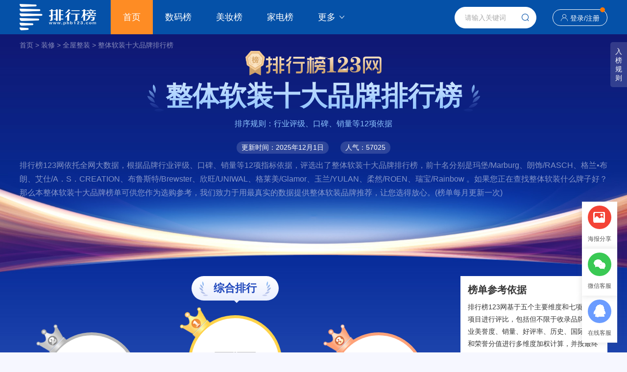

--- FILE ---
content_type: text/html
request_url: https://www.phb123.com/pinpai/mzztruanzhuang.html
body_size: 13179
content:
<!DOCTYPE html>
<html>
<head>
<meta charset="utf-8">
<title>2025年整体软装十大品牌排行榜-排行榜123网</title>
<meta name="description" content="排行榜123网依托全网大数据，根据品牌行业评级、口碑、销量等12项指标依据，评选出了2025年整体软装十大品牌排行榜，前十名分别是玛堡/Marburg、朗饰/RASCH、格兰•布朗、艾仕/A．S．CREATION、布鲁斯特/Brewster、欣旺/UNIWAL、格莱美/Glamor、玉兰/YULAN、柔然/ROEN、瑞宝/Rainbow。">
<meta name="keywords" content="整体软装品牌排名,整体软装品牌排行榜,整体软装十大品牌,整体软装哪个牌子好,2024整体软装品牌排行榜 ">
<link rel="stylesheet" type="text/css" href="https://imgpinpai.phb123.com/skin/version1.0/css/style2024.css">
<script src="https://imgpinpai.phb123.com/skin/version1.0/js/jquery-1.12.4.min.js"></script> 
<script src="https://imgpinpai.phb123.com/skin/js/echarts.js"></script> 
<script src="https://imgpinpai.phb123.com/skin/version1.0/js/common.js"></script>
<script src="https://imgpinpai.phb123.com/skin/member1.0/layer/layer.js"></script> 
<script type="text/javascript" src="https://imgpinpai.phb123.com/skin/version1.0/js/html2canvas.js"></script>
</head>
<body class="phbpcbg">
<div class="top">
  <div class="wrap clearfix"> <a class="logo" href="https://www.phb123.com/"><img src="https://www.phb123.com/images/logo.png" align="排行榜123网" 　width="156" height="54"></a>
    <div class="nav">
      <ul>
        <li class="on"><a href="https://www.phb123.com/" target="_blank">首页</a></li>
        <li><a href="https://www.phb123.com/pinpai/mzshuma.html" target="_blank">数码榜</a></li>
        <li><a href="https://www.phb123.com/pinpai/mzmeizhuang.html" target="_blank">美妆榜</a></li>
        <li><a href="https://www.phb123.com/pinpai/mzjiadian.html" target="_blank">家电榜</a></li>
        <li class="nav-more"> <a href="javascript:void(0);">更多<i class="iconfont icon-xia"></i></a>
          <div class="nav-sel">
            <ul>
              <li><a href="https://www.phb123.com/pinpai/mzzhuangxiu.html" target="_blank">装修榜</a></li>
	<li><a href="https://www.phb123.com/pinpai/mzzhubao.html" target="_blank">珠宝榜</a></li>
	<li><a href="https://www.phb123.com/pinpai/mzhuwai.html" target="_blank">户外榜</a></li>
	<li><a href="https://www.phb123.com/pinpai/mzyundongfuzhuang.html" target="_blank">运动榜</a></li>
	<li><a href="https://www.phb123.com/pinpai/mznvzhuang.html" target="_blank">女装榜</a></li> 
	<li><a href="https://www.phb123.com/pinpai/mznanzhuang.html" target="_blank">男装榜</a></li>
	<li><a href="https://www.phb123.com/pinpai/mzwujin.html" target="_blank">五金榜</a></li>
	<li><a href="https://www.phb123.com/pinpai/mzyingyoushipin.html" target="_blank">婴幼食品</a></li>
	<li><a href="https://www.phb123.com/pinpai/mzyingyangbaojian.html" target="_blank">营养保健</a></li>
            </ul>
          </div>
        </li>
      </ul>
    </div>
    <div class="regis">
    	<i class="iconfont icon-shouye"></i><a href="https://www.phb123.com/pinpai/member/login.html" target="_blank">登录</a>/<a href="https://www.phb123.com/pinpai/member/register.html" target="_blank">注册</a><em></em>
    </div>
    <div class="search">
      <form id="form1" name="form1" method="post" action="https://www.phb123.com/pinpai/searchall/">
        <input class="search-text" type="text" name="keywords" id="bdcsMain" placeholder="请输入关键词" onfocus="javascript:this.value=''" autocomplete="off">
        <span class="search-btn iconfont icon-search" onclick="document.getElementById('form1').submit();"></span>
      </form>
    </div>
  </div>
</div>
<div class="wrap bread">
	<a href="https://www.phb123.com/pinpai/">首页</a> > 
	<a href="https://www.phb123.com/pinpai/mzzhuangxiu.html">装修</a> > 
		<a href="https://www.phb123.com/pinpai/mzqwzz.html">全屋整装</a> > 
		<a href="https://www.phb123.com/pinpai/mzztruanzhuang.html">整体软装十大品牌排行榜</a>
</div>
<div class="ruleBut">入<br>榜<br>规<br>则</div>
<div class="wrap">
  <div class="phbtop clearfix">	
    <div class="phbimg"><img src="https://imgpinpai.phb123.com/skin/version1.0/images/phbimg.png"></div>
    <h1 data-rank-id="3893" data-rank-type="1" data-rank-name="整体软装" data-ct="2025-12-07 23:02:24" class="rank-tit">整体软装十大品牌排行榜</h1>
    <p class="basis">排序规则：行业评级、口碑、销量等12项依据</p>
    <div class="updatetime"> <em>更新时间：2025年12月1日</em> <em>人气：57025</em> </div>
    <div class="rank-tens-list">
      <p class="brand-introduction">排行榜123网依托全网大数据，根据品牌行业评级、口碑、销量等12项指标依据，评选出了整体软装十大品牌排行榜，前十名分别是玛堡/Marburg、朗饰/RASCH、格兰•布朗、艾仕/A．S．CREATION、布鲁斯特/Brewster、欣旺/UNIWAL、格莱美/Glamor、玉兰/YULAN、柔然/ROEN、瑞宝/Rainbow 。如果您正在查找整体软装什么牌子好？那么本整体软装十大品牌榜单可供您作为选购参考，我们致力于用最真实的数据提供整体软装品牌推荐，让您选得放心。(榜单每月更新一次)</p>
    </div>
<!--
    <div class="btnlist clearfix">
		<a class="" href="https://www.phb123.com/pinpai/member/main.html?action=brand-identify-search">免费申请入驻</a> 
		<a class="wysb-box" href="javascript:;">我要申请入榜</a> 
		<a class="up-pic-btn">生成分享海报</a>
	</div>-->
  </div>
</div>
<div class="wrap mt20 clearfix">
  <div class="box880 fl">
    <div class="rank-lead">      
      <div class="rank-lead-tabs">
        <ul>
          <li class="on"><span>综合排行</span></li>
                  
        </ul>
      </div>
	 
      <div class="rank-lead-cont disb">
        <div class="rank-lead-top">
          <dl>
          	<dd class="top2">
				<a href="#brand_jj103855" class="num">
              <div class="icotop icotop2"></div>
              <img style="max-width: 98%;" src="https://imgpinpai.phb123.com/d/file/2022-10-13/fe2875d662d1376e90c4f5cacb408875.jpg" alt="朗饰/RASCH"></a>
              <h5><a href="https://www.phb123.com/pinpai/pp103855.html" target="_blank">朗饰/RASCH</a></h5>
              <p>品牌指数：8.4</p>
            </dd>
            <dd class="top1">
				<a href="#brand_jj111591" class="num">
              <div class="icotop icotop1"></div>
              <img style="max-width: 98%;" src="https://imgpinpai.phb123.com/d/file/2022-10-13/c6c6b3c9dc015e7e030ee7598f1a62e2.gif" alt="玛堡/Marburg"></a>
              <h5><a href="https://www.phb123.com/pinpai/pp111591.html" target="_blank">玛堡/Marburg</a></h5>
              <p>品牌指数：9.4</p>
            </dd>
            <dd class="top3">
				<a href="#brand_jj77181" class="num">
              <div class="icotop icotop3"></div>
              <img style="max-width: 98%;" src="https://imgpinpai.phb123.com/d/file/2023-09-01/7de4a6c6154030a0b580830f576f6a66.jpg" alt="格兰•布朗"></a>
              <h5><a href="https://www.phb123.com/pinpai/pp77181.html" target="_blank">格兰•布朗</a></h5>
              <p>品牌指数：8.3</p>
            </dd>
          </dl>
        </div>        
        <div class="rank-lead-cont-lead">
          <ul>
          	                                                                                                                    <li>
                	<a href="#brand_jj50728">
                  		<div class="num">TOP 4</div>
                  		<div class="bt"><h5>艾仕/A．S．CREATION</h5></div>
                  		<div class="att"><span>品牌指数：8.2</span></div>
    				</a>
                </li>
                                                            <li>
                	<a href="#brand_jj53939">
                  		<div class="num">TOP 5</div>
                  		<div class="bt"><h5>布鲁斯特/Brewster</h5></div>
                  		<div class="att"><span>品牌指数：8.2</span></div>
    				</a>
                </li>
                                                            <li>
                	<a href="#brand_jj147729">
                  		<div class="num">TOP 6</div>
                  		<div class="bt"><h5>欣旺/UNIWAL</h5></div>
                  		<div class="att"><span>品牌指数：8.1</span></div>
    				</a>
                </li>
                                                            <li>
                	<a href="#brand_jj74486">
                  		<div class="num">TOP 7</div>
                  		<div class="bt"><h5>格莱美/Glamor</h5></div>
                  		<div class="att"><span>品牌指数：8</span></div>
    				</a>
                </li>
                                                            <li>
                	<a href="#brand_jj150878">
                  		<div class="num">TOP 8</div>
                  		<div class="bt"><h5>玉兰/YULAN</h5></div>
                  		<div class="att"><span>品牌指数：7.9</span></div>
    				</a>
                </li>
                                                            <li>
                	<a href="#brand_jj123979">
                  		<div class="num">TOP 9</div>
                  		<div class="bt"><h5>柔然/ROEN</h5></div>
                  		<div class="att"><span>品牌指数：7.9</span></div>
    				</a>
                </li>
                                                            <li>
                	<a href="#brand_jj124021">
                  		<div class="num">TOP 10</div>
                  		<div class="bt"><h5>瑞宝/Rainbow</h5></div>
                  		<div class="att"><span>品牌指数：7.8</span></div>
    				</a>
                </li>
                                      </ul>
        </div>
      </div>
            <!--下方榜单列表-->
      <!--综合榜-->
      <div class="rank-tens-list xw_tabs_box">
        <ul>
        	          <li id="brand_jj111591" data-more-goods="/pinpai/h5/moregoods/index.html?ranktype=1&rankid=3893&brandid=111591&classid=3893&rankname=%E6%95%B4%E4%BD%93%E8%BD%AF%E8%A3%85&sort=1&referer=/pinpai/mzztruanzhuang.html&classname=全屋整装">
			<div class="number icons-numb1"><span>TOP 1</span></div>
            <div class="rank-item-c1 clearfix">
              <div class="thumbs"><a href="https://www.phb123.com/pinpai/pp111591.html" target="_blank"><img src="https://imgpinpai.phb123.com/d/file/image/bl-LADpqlcYAy.gif" alt="玛堡/Marburg" width="154" height="96"></a></div>
              <div class="c1-infos">
                <div class="name"><a href="https://www.phb123.com/pinpai/pp111591.html" target="_blank">玛堡/Marburg</a></div>
				<div class="company"><span>北京美堡·饰家丽装饰材料有限公司</span>|<span>德国</span>|<span>1845年</span></div>
								<div class="labelBox">
					<a href="javascript:void(0);" class="namecn">世界名牌</a>                    <a href="javascript:void(0);" class="namecn">中高端品牌</a>				</div>
				              </div>
              <div class="brand-mark"> <span>9.4</span>
                <p>品牌指数</p>
              </div>
            </div>
            <p class="brand-introduction unfold">上榜理由：北京美堡·饰家丽装饰材料有限公司，Marburg玛堡，知名（著名）壁纸品牌，1845年创立于德国，引领世界墙面装饰风潮的壁纸先行者，全球实力最雄厚的壁纸品牌之一，现代化生产技术领先的专业壁纸生产商，欧洲墙纸协会会员。<span class="expend-btn">【展开】</span></p>           
				
			<div class="rank-more-infos disb">
							                
              <div class="rank-others clearfix">
                                <a class="brand-view" href="https://www.phb123.com/pinpai/pp111591.html" target="_blank">品牌介绍<i>&gt;</i></a>
				</div>
            </div>
            <div class="click-bar">玛堡/Marburg品牌详细内容 点击展开<i></i></div>
          </li>
                    <li id="brand_jj103855" data-more-goods="/pinpai/h5/moregoods/index.html?ranktype=1&rankid=3893&brandid=103855&classid=3893&rankname=%E6%95%B4%E4%BD%93%E8%BD%AF%E8%A3%85&sort=2&referer=/pinpai/mzztruanzhuang.html&classname=全屋整装">
			<div class="number icons-numb2"><span>TOP 2</span></div>
            <div class="rank-item-c1 clearfix">
              <div class="thumbs"><a href="https://www.phb123.com/pinpai/pp103855.html" target="_blank"><img src="https://imgpinpai.phb123.com/d/file/image/5a3c7ffc0a7c4.jpg" alt="朗饰/RASCH" width="154" height="96"></a></div>
              <div class="c1-infos">
                <div class="name"><a href="https://www.phb123.com/pinpai/pp103855.html" target="_blank">朗饰/RASCH</a></div>
				<div class="company"><span>朗饰(上海)壁纸商贸合伙企业</span>|<span>德国</span>|<span>1861年</span></div>
								<div class="labelBox">
					                    <a href="javascript:void(0);" class="namecn">中高端品牌</a>				</div>
				              </div>
              <div class="brand-mark"> <span>8.4</span>
                <p>品牌指数</p>
              </div>
            </div>
            <p class="brand-introduction unfold">上榜理由：朗饰RASCH，知名（著名）壁纸品牌，1861年创立于德国，欧洲最知名的壁纸生产企业之一，以其优良的品质和精美的设计而蜚声国际，集研究、生产、销售为一体的企业。<span class="expend-btn">【展开】</span></p>           
				
			<div class="rank-more-infos ">
							                
              <div class="rank-others clearfix">
                                <a class="brand-view" href="https://www.phb123.com/pinpai/pp103855.html" target="_blank">品牌介绍<i>&gt;</i></a>
				</div>
            </div>
            <div class="click-bar">朗饰/RASCH品牌详细内容 点击展开<i></i></div>
          </li>
                    <li id="brand_jj77181" data-more-goods="/pinpai/h5/moregoods/index.html?ranktype=1&rankid=3893&brandid=77181&classid=3893&rankname=%E6%95%B4%E4%BD%93%E8%BD%AF%E8%A3%85&sort=3&referer=/pinpai/mzztruanzhuang.html&classname=全屋整装">
			<div class="number icons-numb3"><span>TOP 3</span></div>
            <div class="rank-item-c1 clearfix">
              <div class="thumbs"><a href="https://www.phb123.com/pinpai/pp77181.html" target="_blank"><img src="https://imgpinpai.phb123.com/d/file/2023-09-01/2a7e3bcad08dcc2071e0bc3f6532ed60.jpg" alt="格兰•布朗" width="154" height="96"></a></div>
              <div class="c1-infos">
                <div class="name"><a href="https://www.phb123.com/pinpai/pp77181.html" target="_blank">格兰•布朗</a></div>
				<div class="company"><span>格兰布朗（上海）商贸有限公司</span>|<span>英国</span>|<span>1946年</span></div>
								<div class="labelBox">
					                    <a href="javascript:void(0);" class="namecn">中高端品牌</a>				</div>
				              </div>
              <div class="brand-mark"> <span>8.3</span>
                <p>品牌指数</p>
              </div>
            </div>
            <p class="brand-introduction unfold">上榜理由：知名的壁纸供应商，始于1946年英国，集涂料、艺术涂料、壁纸、壁画、布艺等多种业态于一体的整体软装公司，致力于壁纸、装饰涂料的生产、销售和服务，提供高品质产品搭配独特个性化的色彩壁纸方案。<span class="expend-btn">【展开】</span></p>           
				
			<div class="rank-more-infos ">
							                
              <div class="rank-others clearfix">
                                <a class="brand-view" href="https://www.phb123.com/pinpai/pp77181.html" target="_blank">品牌介绍<i>&gt;</i></a>
				</div>
            </div>
            <div class="click-bar">格兰•布朗品牌详细内容 点击展开<i></i></div>
          </li>
                    <li id="brand_jj50728" data-more-goods="/pinpai/h5/moregoods/index.html?ranktype=1&rankid=3893&brandid=50728&classid=3893&rankname=%E6%95%B4%E4%BD%93%E8%BD%AF%E8%A3%85&sort=4&referer=/pinpai/mzztruanzhuang.html&classname=全屋整装">
			<div class="number "><span>TOP 4</span></div>
            <div class="rank-item-c1 clearfix">
              <div class="thumbs"><a href="https://www.phb123.com/pinpai/pp50728.html" target="_blank"><img src="https://imgpinpai.phb123.com/d/file/image/5a3c803a515c5.jpg" alt="艾仕/A．S．CREATION" width="154" height="96"></a></div>
              <div class="c1-infos">
                <div class="name"><a href="https://www.phb123.com/pinpai/pp50728.html" target="_blank">艾仕/A．S．CREATION</a></div>
				<div class="company"><span>上海艾仕国际贸易有限公司</span>|<span>德国</span>|<span>1974年</span></div>
								<div class="labelBox">
					                    <a href="javascript:void(0);" class="namecn">中高端品牌</a>				</div>
				              </div>
              <div class="brand-mark"> <span>8.2</span>
                <p>品牌指数</p>
              </div>
            </div>
            <p class="brand-introduction unfold">上榜理由：壁纸知名品牌，艾仕成立于1974年德国，秉承严谨的德国品质，专注于壁纸壁布与布艺等软装产品的设计研发，为消费者提供整体家居空间解决方案。<span class="expend-btn">【展开】</span></p>           
				
			<div class="rank-more-infos ">
							  	  
              <div class="com-levels clearfix">
              	<span><i class="listed-company"></i>上市公司</span>                 
                                 
                                                    
                              </div>
                            
              <div class="rank-others clearfix">
                                <a class="brand-view" href="https://www.phb123.com/pinpai/pp50728.html" target="_blank">品牌介绍<i>&gt;</i></a>
				</div>
            </div>
            <div class="click-bar">艾仕/A．S．CREATION品牌详细内容 点击展开<i></i></div>
          </li>
                    <li id="brand_jj53939" data-more-goods="/pinpai/h5/moregoods/index.html?ranktype=1&rankid=3893&brandid=53939&classid=3893&rankname=%E6%95%B4%E4%BD%93%E8%BD%AF%E8%A3%85&sort=5&referer=/pinpai/mzztruanzhuang.html&classname=全屋整装">
			<div class="number "><span>TOP 5</span></div>
            <div class="rank-item-c1 clearfix">
              <div class="thumbs"><a href="https://www.phb123.com/pinpai/pp53939.html" target="_blank"><img src="https://imgpinpai.phb123.com/d/file/2022-09-05/013837e0fca51ce7f3276e1a3e584a8c.png" alt="布鲁斯特/Brewster" width="154" height="96"></a></div>
              <div class="c1-infos">
                <div class="name"><a href="https://www.phb123.com/pinpai/pp53939.html" target="_blank">布鲁斯特/Brewster</a></div>
				<div class="company"><span>布鲁斯特墙纸(中国)有限公司</span>|<span>美国</span>|<span>1982年</span></div>
								<div class="labelBox">
					                    <a href="javascript:void(0);" class="namecn">中高端品牌</a>				</div>
				              </div>
              <div class="brand-mark"> <span>8.2</span>
                <p>品牌指数</p>
              </div>
            </div>
            <p class="brand-introduction unfold">上榜理由：布鲁斯特墙纸(中国)有限公司，壁纸知名品牌，始创于1954年美国，上海市优秀外商投资企业，全球墙纸及相关产品的知名企业，全球历史最久、规模较大的墙纸跨国公司之一，墙纸行业久负盛名的大型跨国企业。<span class="expend-btn">【展开】</span></p>           
				
			<div class="rank-more-infos ">
							                
              <div class="rank-others clearfix">
                                <a class="brand-view" href="https://www.phb123.com/pinpai/pp53939.html" target="_blank">品牌介绍<i>&gt;</i></a>
				</div>
            </div>
            <div class="click-bar">布鲁斯特/Brewster品牌详细内容 点击展开<i></i></div>
          </li>
                    <li id="brand_jj147729" data-more-goods="/pinpai/h5/moregoods/index.html?ranktype=1&rankid=3893&brandid=147729&classid=3893&rankname=%E6%95%B4%E4%BD%93%E8%BD%AF%E8%A3%85&sort=6&referer=/pinpai/mzztruanzhuang.html&classname=全屋整装">
			<div class="number "><span>TOP 6</span></div>
            <div class="rank-item-c1 clearfix">
              <div class="thumbs"><a href="https://www.phb123.com/pinpai/pp147729.html" target="_blank"><img src="https://imgpinpai.phb123.com/d/file/2022-09-05/d6de070b3b1fd12ba4588302796a9513.png" alt="欣旺/UNIWAL" width="154" height="96"></a></div>
              <div class="c1-infos">
                <div class="name"><a href="https://www.phb123.com/pinpai/pp147729.html" target="_blank">欣旺/UNIWAL</a></div>
				<div class="company"><span>上海欣旺壁纸有限公司</span>|<span>中国台湾</span>|<span>1983年</span></div>
								<div class="labelBox">
					                    <a href="javascript:void(0);" class="namecn">中高端品牌</a>				</div>
				              </div>
              <div class="brand-mark"> <span>8.1</span>
                <p>品牌指数</p>
              </div>
            </div>
            <p class="brand-introduction unfold">上榜理由：上海欣旺壁纸有限公司，壁纸知名品牌，始创于1983年台湾，上海市著名商标，上海市名牌产品，壁纸行业标准起草单位，中国领先的墙纸出口生产企业。<span class="expend-btn">【展开】</span></p>           
				
			<div class="rank-more-infos ">
							                
              <div class="rank-others clearfix">
                                <a class="brand-view" href="https://www.phb123.com/pinpai/pp147729.html" target="_blank">品牌介绍<i>&gt;</i></a>
				</div>
            </div>
            <div class="click-bar">欣旺/UNIWAL品牌详细内容 点击展开<i></i></div>
          </li>
                    <li id="brand_jj74486" data-more-goods="/pinpai/h5/moregoods/index.html?ranktype=1&rankid=3893&brandid=74486&classid=3893&rankname=%E6%95%B4%E4%BD%93%E8%BD%AF%E8%A3%85&sort=7&referer=/pinpai/mzztruanzhuang.html&classname=全屋整装">
			<div class="number "><span>TOP 7</span></div>
            <div class="rank-item-c1 clearfix">
              <div class="thumbs"><a href="https://www.phb123.com/pinpai/pp74486.html" target="_blank"><img src="https://imgpinpai.phb123.com/d/file/2022-05-20/ca96cad6d78bbf95bdc18cdadf95d9bc.png" alt="格莱美/Glamor" width="154" height="96"></a></div>
              <div class="c1-infos">
                <div class="name"><a href="https://www.phb123.com/pinpai/pp74486.html" target="_blank">格莱美/Glamor</a></div>
				<div class="company"><span>北京东方格莱美墙纸有限公司</span>|<span>北京</span>|<span>1990年</span></div>
								<div class="labelBox">
					                    <a href="javascript:void(0);" class="namecn">中高端品牌</a>				</div>
				              </div>
              <div class="brand-mark"> <span>8</span>
                <p>品牌指数</p>
              </div>
            </div>
            <p class="brand-introduction unfold">上榜理由：北京东方格莱美墙纸有限公司，格莱美Glamor，壁纸知名品牌，国内领先的国际化墙面软装材料商，中国墙纸专业委员会副理事长单位，国内墙纸品类丰富、品质有保障的墙纸企业之一。<span class="expend-btn">【展开】</span></p>           
				
			<div class="rank-more-infos ">
							                
              <div class="rank-others clearfix">
                                <a class="brand-view" href="https://www.phb123.com/pinpai/pp74486.html" target="_blank">品牌介绍<i>&gt;</i></a>
				</div>
            </div>
            <div class="click-bar">格莱美/Glamor品牌详细内容 点击展开<i></i></div>
          </li>
                    <li id="brand_jj150878" data-more-goods="/pinpai/h5/moregoods/index.html?ranktype=1&rankid=3893&brandid=150878&classid=3893&rankname=%E6%95%B4%E4%BD%93%E8%BD%AF%E8%A3%85&sort=8&referer=/pinpai/mzztruanzhuang.html&classname=全屋整装">
			<div class="number "><span>TOP 8</span></div>
            <div class="rank-item-c1 clearfix">
              <div class="thumbs"><a href="https://www.phb123.com/pinpai/pp150878.html" target="_blank"><img src="https://imgpinpai.phb123.com/d/file/image/bl-IaG67ySiHf.gif" alt="玉兰/YULAN" width="154" height="96"></a></div>
              <div class="c1-infos">
                <div class="name"><a href="https://www.phb123.com/pinpai/pp150878.html" target="_blank">玉兰/YULAN</a></div>
				<div class="company"><span>广东玉兰集团股份有限公司</span>|<span>东莞</span>|<span>1984年</span></div>
								<div class="labelBox">
					                    <a href="javascript:void(0);" class="namecn">中高端品牌</a>				</div>
				              </div>
              <div class="brand-mark"> <span>7.9</span>
                <p>品牌指数</p>
              </div>
            </div>
            <p class="brand-introduction unfold">上榜理由：广东玉兰集团股份有限公司，壁纸知名品牌，创建于1984年，壁纸行业标准参与起草单位。产品涵盖墙纸、墙布、布艺、家居用品、软装一体化等行业，旗下拥有玉兰、布朗彩、沃兰诺、兰居尚品等多个战略品牌。<span class="expend-btn">【展开】</span></p>           
				
			<div class="rank-more-infos ">
							  	  
              <div class="com-levels clearfix">
              	<span><i class="listed-company"></i>上市公司</span>                 
                                 
                                                    
                              </div>
                            
              <div class="rank-others clearfix">
                                <a class="brand-view" href="https://www.phb123.com/pinpai/pp150878.html" target="_blank">品牌介绍<i>&gt;</i></a>
				</div>
            </div>
            <div class="click-bar">玉兰/YULAN品牌详细内容 点击展开<i></i></div>
          </li>
                    <li id="brand_jj123979" data-more-goods="/pinpai/h5/moregoods/index.html?ranktype=1&rankid=3893&brandid=123979&classid=3893&rankname=%E6%95%B4%E4%BD%93%E8%BD%AF%E8%A3%85&sort=9&referer=/pinpai/mzztruanzhuang.html&classname=全屋整装">
			<div class="number "><span>TOP 9</span></div>
            <div class="rank-item-c1 clearfix">
              <div class="thumbs"><a href="https://www.phb123.com/pinpai/pp123979.html" target="_blank"><img src="https://imgpinpai.phb123.com/d/file/2022-05-20/22feb9ffd542940ca0f2a08ae2003f82.png" alt="柔然/ROEN" width="154" height="96"></a></div>
              <div class="c1-infos">
                <div class="name"><a href="https://www.phb123.com/pinpai/pp123979.html" target="_blank">柔然/ROEN</a></div>
				<div class="company"><span>尚美世家(北京)贸易有限公司</span>|<span>北京</span>|<span>1995年</span></div>
								<div class="labelBox">
					                    <a href="javascript:void(0);" class="namecn">中高端品牌</a>				</div>
				              </div>
              <div class="brand-mark"> <span>7.9</span>
                <p>品牌指数</p>
              </div>
            </div>
            <p class="brand-introduction unfold">上榜理由：尚美世家（北京）贸易有限公司，壁纸知名品牌，中国500最具价值品牌，中国墙纸行业优秀进口品牌商，国内壁纸、软装饰行业领先企业，中国房地产上市公司工程首选品牌之一，国内领先的国际化壁纸、软装整体方案解决商。<span class="expend-btn">【展开】</span></p>           
				
			<div class="rank-more-infos ">
							                
              <div class="rank-others clearfix">
                                <a class="brand-view" href="https://www.phb123.com/pinpai/pp123979.html" target="_blank">品牌介绍<i>&gt;</i></a>
				</div>
            </div>
            <div class="click-bar">柔然/ROEN品牌详细内容 点击展开<i></i></div>
          </li>
                    <li id="brand_jj124021" data-more-goods="/pinpai/h5/moregoods/index.html?ranktype=1&rankid=3893&brandid=124021&classid=3893&rankname=%E6%95%B4%E4%BD%93%E8%BD%AF%E8%A3%85&sort=10&referer=/pinpai/mzztruanzhuang.html&classname=全屋整装">
			<div class="number "><span>TOP 10</span></div>
            <div class="rank-item-c1 clearfix">
              <div class="thumbs"><a href="https://www.phb123.com/pinpai/pp124021.html" target="_blank"><img src="https://imgpinpai.phb123.com/d/file/2022-10-24/0252e2f137190e45b48ec3e61f5bf71f.png" alt="瑞宝/Rainbow" width="154" height="96"></a></div>
              <div class="c1-infos">
                <div class="name"><a href="https://www.phb123.com/pinpai/pp124021.html" target="_blank">瑞宝/Rainbow</a></div>
				<div class="company"><span></span>|<span>北京</span>|<span>1995年</span></div>
								<div class="labelBox">
					                    <a href="javascript:void(0);" class="namecn">中高端品牌</a>				</div>
				              </div>
              <div class="brand-mark"> <span>7.8</span>
                <p>品牌指数</p>
              </div>
            </div>
            <p class="brand-introduction unfold">上榜理由：瑞宝（北京）装饰设计有限公司，壁纸知名品牌，由圣象壁纸更名而来，国内高端壁纸行业杰出代表，中国家装的理念倡导者和壁纸行业领先者，国内家居产业领先企业。<span class="expend-btn">【展开】</span></p>           
				
			<div class="rank-more-infos ">
							                
              <div class="rank-others clearfix">
                                <dl>
                  <dt>其他上榜榜单：</dt>
                                      <dd><a href="https://www.phb123.com/pinpai/top17802.html" target="_blank" title="">家居软装</a></dd>
                                    </dl>
                                <a class="brand-view" href="https://www.phb123.com/pinpai/pp124021.html" target="_blank">品牌介绍<i>&gt;</i></a>
				</div>
            </div>
            <div class="click-bar">瑞宝/Rainbow品牌详细内容 点击展开<i></i></div>
          </li>
                  </ul>
      </div>
          </div>
    <div class="mt20 vote-btn-Box clearfix">
		<a class="vote-ten-btn" href="https://www.phb123.com/pinpai/zhuangxiudq/ztruanzhuang/" target="_blank"><i>&gt;</i>整体软装品牌大全</a>
		<a class="join-vote-btn" href="https://www.phb123.com/pinpai/zhuangxiutp/ztruanzhuang/" target="_blank"><i>&gt;</i>整体软装品牌在线投票</a>
	 </div>
    <!-- 相关榜单 -->
	  
<div class="mt20 rankbgwhite">
  <h3 class="title-a">
    <a href="javascript:void(0);">整体软装相关榜单</a>
  </h3>
  <div class="product-img">
    <ul class="clearfix">
    	        <li>
        <div class="link">
            <a href="https://www.phb123.com/pinpai/mzztruanzhuang.html" target="_blank" title="整体软装十大品牌排行榜" class="img">
            	<img src="https://imgpinpai.phb123.com/d/file/2022-05-07/7d2089e5af52251cf3635f5a40ceceff.jpg">
            </a>
            <a href="https://www.phb123.com/pinpai/mzztruanzhuang.html" target="_blank" title="整体软装十大品牌排行榜" class="tit">整体软装</a>
        </div>
        </li>
              <li>
        <div class="link">
            <a href="https://www.phb123.com/pinpai/mzztchufang.html" target="_blank" title="整体厨房十大品牌排行榜" class="img">
            	<img src="https://imgpinpai.phb123.com/d/file/2022-05-07/07184aa1b2824c78568e04c257cde33b.jpg">
            </a>
            <a href="https://www.phb123.com/pinpai/mzztchufang.html" target="_blank" title="整体厨房十大品牌排行榜" class="tit">整体厨房</a>
        </div>
        </li>
          </ul>
  </div>
</div>
<div class="mt20 rankbgwhite">
  <h3 class="title-a">
    <a href="javascript:void(0);">其他整体软装品牌榜</a>
  </h3>
  <div class="product-img">
    <ul class="clearfix">
    	        <li>
            <div class="link">
                <a href="https://www.phb123.com/pinpai/mzdbc.html" target="_blank" title="地板十大品牌排行榜" class="img">
                <img src="https://imgpinpai.phb123.com/d/file/2023-04-24/0cf427a0bbb90dfac384aecfd15635ea.jpg">
                </a>
                <a href="https://www.phb123.com/pinpai/mzdbc.html" target="_blank" title="地板十大品牌排行榜" class="tit">地板</a>
            </div>
        </li>
              <li>
            <div class="link">
                <a href="https://www.phb123.com/pinpai/mzfscl.html" target="_blank" title="防水材料十大品牌排行榜" class="img">
                <img src="https://imgpinpai.phb123.com/d/file/rank/fangshuicailiao.jpg">
                </a>
                <a href="https://www.phb123.com/pinpai/mzfscl.html" target="_blank" title="防水材料十大品牌排行榜" class="tit">防水材料</a>
            </div>
        </li>
              <li>
            <div class="link">
                <a href="https://www.phb123.com/pinpai/mzdze.html" target="_blank" title="地砖十大品牌排行榜" class="img">
                <img src="https://imgpinpai.phb123.com/d/file/2023-04-24/b29d203b9587e93b4389d23034b94092.jpg">
                </a>
                <a href="https://www.phb123.com/pinpai/mzdze.html" target="_blank" title="地砖十大品牌排行榜" class="tit">地砖</a>
            </div>
        </li>
              <li>
            <div class="link">
                <a href="https://www.phb123.com/pinpai/mztl.html" target="_blank" title="涂料十大品牌排行榜" class="img">
                <img src="https://imgpinpai.phb123.com/d/file/rank/tuliao.jpg">
                </a>
                <a href="https://www.phb123.com/pinpai/mztl.html" target="_blank" title="涂料十大品牌排行榜" class="tit">涂料</a>
            </div>
        </li>
              <li>
            <div class="link">
                <a href="https://www.phb123.com/pinpai/mzsch.html" target="_blank" title="石材十大品牌排行榜" class="img">
                <img src="https://imgpinpai.phb123.com/d/file/rank/shicai2.jpg">
                </a>
                <a href="https://www.phb123.com/pinpai/mzsch.html" target="_blank" title="石材十大品牌排行榜" class="tit">石材</a>
            </div>
        </li>
              <li>
            <div class="link">
                <a href="https://www.phb123.com/pinpai/mzqtz.html" target="_blank" title="墙贴纸十大品牌排行榜" class="img">
                <img src="https://imgpinpai.phb123.com/d/file/rank/qiangtiezhi.jpg">
                </a>
                <a href="https://www.phb123.com/pinpai/mzqtz.html" target="_blank" title="墙贴纸十大品牌排行榜" class="tit">墙贴纸</a>
            </div>
        </li>
              <li>
            <div class="link">
                <a href="https://www.phb123.com/pinpai/mzktds.html" target="_blank" title="客厅灯饰十大品牌排行榜" class="img">
                <img src="https://imgpinpai.phb123.com/d/file/rank/ketingdengshi.jpg">
                </a>
                <a href="https://www.phb123.com/pinpai/mzktds.html" target="_blank" title="客厅灯饰十大品牌排行榜" class="tit">客厅灯饰</a>
            </div>
        </li>
              <li>
            <div class="link">
                <a href="https://www.phb123.com/pinpai/mzmenchuang.html" target="_blank" title="门窗十大品牌排行榜" class="img">
                <img src="https://imgpinpai.phb123.com/d/file/2023-04-24/9a176b208c1cd370b8c307e3f34f2b3b.jpg">
                </a>
                <a href="https://www.phb123.com/pinpai/mzmenchuang.html" target="_blank" title="门窗十大品牌排行榜" class="tit">门窗</a>
            </div>
        </li>
              <li>
            <div class="link">
                <a href="https://www.phb123.com/pinpai/mzjjdz.html" target="_blank" title="家具定制十大品牌排行榜" class="img">
                <img src="https://imgpinpai.phb123.com/d/file/2021-11-24/8c6bf4e9ff68676fc58b7a3d65a72607.jpg">
                </a>
                <a href="https://www.phb123.com/pinpai/mzjjdz.html" target="_blank" title="家具定制十大品牌排行榜" class="tit">家具定制</a>
            </div>
        </li>
              <li>
            <div class="link">
                <a href="https://www.phb123.com/pinpai/mzqwzz.html" target="_blank" title="全屋整装十大品牌排行榜" class="img">
                <img src="https://imgpinpai.phb123.com/d/file/2021-11-24/da79f4355402bcb8bf15eccf6e5d045b.jpg">
                </a>
                <a href="https://www.phb123.com/pinpai/mzqwzz.html" target="_blank" title="全屋整装十大品牌排行榜" class="tit">全屋整装</a>
            </div>
        </li>
              <li>
            <div class="link">
                <a href="https://www.phb123.com/pinpai/mzzsmc.html" target="_blank" title="装饰木材十大品牌排行榜" class="img">
                <img src="https://imgpinpai.phb123.com/d/file/2022-05-12/47951f06b93b980e09dc244ca249d244.png">
                </a>
                <a href="https://www.phb123.com/pinpai/mzzsmc.html" target="_blank" title="装饰木材十大品牌排行榜" class="tit">装饰木材</a>
            </div>
        </li>
          </ul>
  </div>
</div>
<!--百科-->
  </div>
  <div class="box300 fr">
	 <div class="bgwhite referto">
        <div class="pd15">
		  <div class="title-white">榜单参考依据</div>
	 		<div class="txt">
			<p>排行榜123网基于五个主要维度和七项加权项目进行评比，包括但不限于收录品牌的行业美誉度、销量、好评率、历史、国际地位和荣誉分值进行多维度加权计算，并按最终分值排序。</p>
		  </div>
		</div>
	  </div>
	<div class="bd-ssp mt20"> 
      <script>view05()</script> 
    </div>
	  
    
	 
    <div class="fix-dyn bgwhite mt20">
      <div class="title-c">榜单反馈</div>
      <div class="rank-backfeed">
        <div class="desc">您是否对整体软装十大品牌排行榜存在异议？</div>
        <div class="column">
          <textarea id="rankFeedbackMsg" class="base-area" placeholder="在这里提出您对该榜单异议的具体描述信息"></textarea>
        </div>
        <div class="column clearfix"> <span><em>*</em>姓 名</span>
          <input id="rankFeedBackUsername" class="base-input" type="text" placeholder="请填写您的姓名" autocomplete="off">
        </div>
        <div class="column clearfix"> <span><em>*</em>联系方式</span>
          <input id="rankFeedBackPhone" class="base-input" type="text" placeholder="请填写您的电话号码" autocomplete="off">
        </div>
        <div class="column"><a class="submit-btn" href="javascript:;">立即提交</a></div>
        <div class="ms-tip">排行榜123网品牌榜是通过大数据筛选，无人工干预，部分榜单因品牌同名原因会有误差或错误，感谢您的提醒，反馈内容经核实后，我们立即更改。</div>
      </div>
    </div>
    
  </div>
</div>
<div class="footer mt20 bgwhite">
    <div class="wrap">
        <div class="clearfix footer-chara">
            <div class="footer-ms">
                <p>品牌排行榜是排行榜123网旗下，通过品牌数据呈现出的优秀品牌榜单，以品牌价值、品牌销量、品牌口碑、品牌投票等几十项数据计算得出，无需企业申请，通过编辑手工录入优秀品牌，企业无需缴纳费用。</p>
                <p>排行榜123网建立品牌榜单数据库是为了方便消费者找到优秀品牌，不是指定、认定，也不是竞价排名，我们从不表彰任何品牌，只用数据说话。</p>
                <p>本页面内容不代表排行榜123网支持榜单观点或支持购买，仅供大家用作参考使用。</p>
            </div>
            <div class="footer-codes">
                <div><img src="https://www.phb123.com/images/wx_code.jpg"></div>
                <div></div>
            </div>
        </div>
    </div>
    <div class="footer-cor">
        <div class="wrap">
            <p><a href="https://www.phb123.com/about/contact.html" target="_blank">联系我们</a>  |    <a href="https://www.phb123.com/about/suggest.html" target="_blank">反馈留言</a>  |    举报邮箱：63224@qq.com  我们将会在48小时内给与处理。&nbsp;&nbsp; &nbsp; &nbsp;| &nbsp; &nbsp;<a href="https://www.phb123.com/zhaoshang/" target="_blank">品牌招商</a></p>
            <p>CopyRight 2005-2019 排行榜123网（www.phb123.com）版权所有，未经授权，禁止复制转载。 <a href="http://beian.miit.gov.cn" target="_blank">鄂ICP备18017610号-6</a>  增值电信业务经营许可证：鄂B2-20210409</p>
        </div>
    </div>
</div>


<div class="mask"></div>
<div class="pop-rank clearfix">
    <h3 class="tit">免费上榜</h3>
    <div class="close"><img src="https://imgpinpai.phb123.com/skin/version1.0/images/close.png"></div>
    <div class="content clearfix">
        <div class="fl join-rank-form">
            <h3>资料填写</h3>
            <div class="clearfix">
                <p><span>*</span>品牌名:</p>
                <input id="brand" type="text" name="brand" placeholder="请输入完整的品牌名称">
            </div>
            <div class="clearfix">
                <p><span>*</span>姓名:</p>
                <input id="username" type="text" name="username" placeholder="请输入您的姓名">
            </div>
            <div class="clearfix">
                <p><span>*</span>手机号码:</p>
                <input id="mobile" type="text" name="mobile" placeholder="请输入您的手机号码">
            </div>
           <div class="clearfix">
                <p><span>*</span>留 言:</p>
                <textarea id="message" name="message" placeholder="在这里简要概括您的需求，方便我们为您提供服务！"></textarea>
            </div>
            <p class="submit-btn"><input type="button" value="提交" class="rubang-submit"></p>
        </div>
        <div class="fr join-rank-ms">
            <h3>上榜优势</h3>
            <h4>1、最佳展现</h4>
            <p>数十万用户每天进入品牌排行榜，寻找优质品牌商家进行合作或者优秀品牌消费参考。</p>
            <h4>2、品牌曝光</h4>
            <p>上榜后，通过验证企业资质和优势，能够在网站优质位置展示，并且参与各项榜单，获得超级曝光。</p>
            <h4>3、精准用户</h4>
            <p>每个榜单有着独特的关键词，能够从中获得精准流量，从而让参榜品牌获得精准用户。</p>
        </div>
    </div>
    <div class="fdb-tips-box"><div class="fdb-tips-cont">品牌名称为空</div></div>
</div>

<script type="text/javascript" src="https://imgpinpai.phb123.com/skin/js/jquery.lazyload.min.js" ></script>
<input id="ajaxUrl" type="hidden" value="https://api.phb123.com/e/extend/api/index.php">
<script type="text/javascript" src="https://imgpinpai.phb123.com/skin/js/tongji.js" ></script>
<script type="text/javascript">
     $(function() {
        $("img.lazy").lazyload({threshold: 400,effect: "fadeIn"});
        $("body").trigger('scroll');
        $(".lazy-trigger").on("click",function(){$("body").trigger('scroll');});
    });
    //我要入榜
    function tipsAlert(val){
        var tipsEle=$(".fdb-tips-box");
        tipsEleWd=tipsEle.outerWidth();
        tipsEleHt=tipsEle.outerHeight();
        tipsEle.css({
            marginTop:-tipsEleHt/2 +"px",
            marginLeft:-tipsEleWd/2 +"px"
        });
        $(".fdb-tips-box").stop(true,false).fadeIn().find(".fdb-tips-cont").text(val).end().delay(2000).fadeOut();
    }


    $(".submit-btn").on("click",function(){
        var brand= $("#brand").val().trim();
        var username = $("#username").val().trim();
        var mobile= $("#mobile").val().trim();
       var message= $("#message").val().trim();

        if(brand.length==0 || !/^[\u4e00-\u9fa5_A-Za-z0-9]+$/.test(brand)){
            tipsAlert("请输入正确的品牌名称");
            return false;
        }else if(username.length==0 || !/^[\u4e00-\u9fa5_A-Za-z0-9]+$/.test(username)){
            tipsAlert("请输入您的真实姓名");
            return false;

        }else if(mobile.length==0 || !/(^(\d{3,4}-)?\d{7,8})$|(1[0-9]{10})/.test(mobile)){
            tipsAlert("请输入您的联系电话");
            return false;
        }else if(message.length==0 || message.length > 400){
            tipsAlert("请简要概括你的留言说明，内容控制在200字内！");
            return false;
        }
        //发送AJAX请求
        var url = $('#ajaxUrl').val();
        url += '?m=other&c=swytp';
        var token=localStorage.getItem("pp_token");
        var weburl=location.href;
        layer.load();

        $.ajax({
            url: url,
            dataType: "json",
            headers:{
                Authorization:"phb123 "+token,
                'Content-Type':'multipart/form-data'
            },
            data: {
                'brand':brand,
                'username':username,
                'mobile':mobile,
                'message':message,
                'weburl':weburl
            },
            type: "get",
            success: function(res,textStatus) {
              layer.closeAll('loading');
 
              if(res.code=="200"){
       var tempHtml='<div style="border:0;padding:30px 0;margin:0;overflow: hidden;">'+
                '<div style="float:left;font-weight:bold;margin:0;padding:0;border:0;width:280px;">'+
                    '<div style="text-align: center;padding:20px 0 20px 0;"><div><img src="https://imgpinpai.phb123.com/skin/version1.0/images/suc.jpg" style="height:40px"></div>'+
                    '<div style="color:#f90;font-size:26px;">恭喜您，提交成功</div>'+
                 '</div>'+
                    '<div style="font-size:24px;padding:0;border:0;margin-top:30px; text-align: right;">扫描二维码</div>'+
                    '<div style="border:0;margin:0;padding:0;font-weight: normal;text-align: right;">'+
                        '<p style="color:#666;text-align: right;margin-top:5px;font-size:18px;">欢迎添加十大品牌客服</p>'+
                        '<p style="text-align: right;font-size:16px;margin-top:5px;">微信号：<span style="font-weight: bold;color:#f90;">phb123pinpai</span></p>'+
                    '</div>'+
                '</div>'+
                '<div style="float:right;width:300px;border:0;padding:0;margin:0;width:">'+
                    '<img src="https://imgpinpai.phb123.com/skin/version1.0/images/fk_code1.jpg" width="300">'+
                '</div'+            
                '</div>';
                $(".pop-rank .content").html(tempHtml);

                 

    }else{
     
     tipsAlert(res.msg);

   }

            }
        });

    });



 $(".wysb-box").on("click",function(){
        var popTit="免费上榜";
        if(!!$(this).attr("data-name")){ popTit=$(this).attr("data-name");}
        $(".pop-rank .tit").text(popTit);
        $(".pop-rank .join-rank-ms h3").text(popTit);
      
        $(".mask,.pop-rank").show();
    });



    $(".pop-rank .close").on("click",function(){
        $(".mask,.pop-rank").hide();
    });

    //品牌投票
    ppUtils.tabClicks($(".hot-click-control li"),$(".hot-click-cont .hot-click-box"));
</script>
<div class="ruleBox">
	<div class="ruleCon">
	<div class="box">
		<h5>综合榜</h5>
		<p>1）评选介绍：综合榜基于五个主要维度和七项加权项目进行评比。</p>
		<p>2）算法简述：综合评分根据品牌行业等级、销量、好评率、品牌历史、国际地位和加权项目进行多维度加权计算，并按最终分值排序。</p>
		<p>3）综合评分公式：综合评分=行业认可度分值+销量分值+好评分值+品牌历分值+国际地位分值+荣誉分值综合评分</p>
		<p>4）更新周期：每月更新</p>
	</div>
	<div class="box">
		<h5>声誉分值</h5>
		<p>1）算法简述：通过自研AI模型，动态获取品牌在不同分类行业中的表现和影响力。对应S级、A级、B级、C级、D级，每个等级有对应的综合评分。</p>
  		<p>2）示例：</p>
  		<p>耳机：考虑音质、技术创新、舒适度、耐用性、电池寿命</p>
  		<p>口红：考虑色彩丰富度、持久度、滋润度、市场知名度、包装设计</p>
  		<p>4）更新周期：每月更新</p> 		
	</div>
	<div class="box">
		<h5>销量榜</h5>
		<p>1）算法简述：通过各大电商平台（如京东、天猫）获取品牌销量，并进行加总。</p>
		<p>2）权重比例：20%</p>
		<p>3）评分范围：销量区间分为10个档次，对应10-100分。</p>
		<p>4）更新周期：每月更新</p>
	</div>
	<div class="box">
		<h5>好评榜</h5>
		<p>1）算法简述：根据统计周期内的用户评价，基于均值计算好评率，并按分值排序。</p>
		<p>2）权重比例：20%</p>
		<p>3）评分范围：好评率区分为8个档次，对应30-100分。</p>
		<p>4）更新周期：每月更新</p>
	</div>
	<div class="box">
		<h5>品牌历史分值</h5>
		<p>1）算法简述：品牌历史得分根据品牌成立时间划分为10个档次，对应10-100分，权重占比5%。</p>
		<p>2）权重比例：5%</p>
		<p>3）示例：Jabra，历史150年+，对应分值100分。</p>
		<p>4）更新周期：每月更新</p>
	</div>
	<div class="box">
		<h5>地位分值</h5>
		<p>1）算法简述：根据人工收集的品牌信息（如各大知名机构、新闻报道），判定品牌知名度。</p>
		<p>2）示例：华为，百度资料显示为全球领先技术公司，民营500强、财富500强、胡润500强、福布斯跨国50强企业。</p>
		<p>3）更新周期：每月更新</p>
	</div>
	<div class="box">
		<h5>荣誉分值</h5>
		<p>1）算法简述：加权项目包括多个方面，每个方面有特定的评分标准和档次，最高分值为5分，来源于某品牌再多个领域的加分项，如品牌档次、品牌荣誉，技术创新等等。</p>
		<p>2） 最高分：5分</p>
	</div>
	<div class="box">
		<h5>具体规则</h5>
		<p> 排行榜123网通过多维度的参考分值，确保品牌在多个关键领域的表现得以全面评估，最终得出品牌的综合排序。未来将持续引入更多评估指标，并合理调整权重，以进一步完善排行榜，确保其公正性和准确性。</p>
	</div>
	</div>
	<div class="but"><div class="closeBtn">我知道了</div> <div class="btn-backfeed btn-jc">榜单反馈</div></div>
</div>
<script src="https://imgpinpai.phb123.com/h5/rankgoods/d792eb9154ff982c0054d84ce5c164c7.js?r=1765119744"></script>
<script>
var barTop=$('.rank-lead-tabs').offset().top;
$(".rank-lead-tabs ul li").on("click",function(){
    $('html,body').stop(false,false).animate({scrollTop:barTop}, 400);
    tabIndex=$(this).index();
    $(".xw_tabs_box").hide().eq(tabIndex).show();
    
   var scollLeft=0;
   if(tabIndex<3){
      $(".rank-lead-tabs ul").animate({scrollLeft:0},{duration:300});
	}
    else if(tabIndex>=3){
        for(var i=0;i<tabIndex;i++){
            scollLeft+=$(this).outerWidth();
        }
        $(".rank-lead-tabs ul").animate({scrollLeft:scollLeft},{duration:300});
    }
});
$(".rank-lead-cont-lead ul li a").on("click",function(){
    var domId=$(this).attr("href");
    domId = domId.replace(/#/g, "");
	    var scTop=$(".xw_tabs_box").find(">ul").find('li[id='+domId +']').offset().top;   
        if($(".rank-lead-tabs").hasClass("fixed")){
        scTop=scTop-($(".rank-lead-tabs").outerHeight());
    }else{
        scTop=scTop-2*($(".rank-lead-tabs").outerHeight());
    }
    $('body,html').animate({scrollTop:scTop},200);
});
$(".ruleBut").on("click",function(){
	layer.open({
	  anim:0,
	  type:1,
	  area: ['800px', 'auto'],
	  skin: 'rule-layer',
	  title: false,
	  closeBtn: 0,
	  shadeClose:true,
	  scrollbar: false,
	  content:$('.ruleBox'),
	  shade: [0.6, '#000']
	});
});
$(".closeBtn,.btn-backfeed").on("click",function(){
	layer.close(layer.index);
});
ppUtils.rankPage(1); 
</script> 
<script type="application/ld+json">
    {
        "@context": "https://ziyuan.baidu.com/contexts/cambrian.jsonld",
        "@id": "https://www.phb123.com/pinpai/mzztruanzhuang.html",
        "title": "2025年整体软装十大品牌排行榜-排行榜123网",
        "description": "排行榜123网依托全网大数据，根据品牌行业评级、口碑、销量等12项指标依据，评选出了2025年整体软装十大品牌排行榜，前十名分别是玛堡/Marburg、朗饰/RASCH、格兰•布朗、艾仕/A．S．CREATION、布鲁斯特/Brewster、欣旺/UNIWAL、格莱美/Glamor、玉兰/YULAN、柔然/ROEN、瑞宝/Rainbow。",
        "pubDate":"2022-05-07T15:09:14",
        "upDate":"2025-12-01T00:00:00"		
    }
</script>
</body>
</html>

--- FILE ---
content_type: text/css
request_url: https://imgpinpai.phb123.com/skin/version1.0/css/style2024.css
body_size: 34479
content:
html,body,h1,h2,h3,h4,h5,h6,div,ul,ol,li,dl,dt,dd,iframe,textarea,input,button,p,span,a,em,i,s,img,s,b,strong,form,label,table,tbody,tfoot,thead,tr,th,td,hr,video{margin:0;padding:0}
body{font:14px/1.8 "\5FAE\8F6F\96C5\9ED1",Tahoma,Arial,sans-serif;color:#333;min-width:1200px;background:#f5f5f5}
h1,h2,h3,h4,h5,h6,button,input,select,textarea{font-size:100%;font-weight:normal}
table{border-collapse:collapse;border-spacing:0}
em,i,s,b{font-style:normal}
ol,ul{list-style:none}
img{border:none}
video{outline:none}
a,textarea,select,input{resize:none;outline:none;font-family:"\5FAE\8F6F\96C5\9ED1",Tahoma,Arial,sans-serif}
a{color:#444;text-decoration:none;-webkit-transition:all .2s ease-out 0s;-moz-transition:all .2s ease-out 0s;transition:all .2s ease-out 0s}
a:hover{text-decoration:none;color:#0364d8}
a:hover img{opacity:0.9;filter:alpha(opacity=90)}
::-webkit-input-placeholder{color:#aaa}
:-moz-placeholder{color:#aaa}
::-moz-placeholder{color:#aaa}
:-ms-input-placeholder{color:#aaa}
.clearfix:after{content:"\200B";display:block;height:0;clear:both}
.clearfix{*zoom:1}
@font-face{font-family:"iconfont";src:url('https://at.alicdn.com/t/c/font_3924603_j3y84p7c01d.woff2?t=1679648322721') format('woff2'),url('https://at.alicdn.com/t/c/font_3924603_j3y84p7c01d.woff?t=1679648322721') format('woff'),url('https://at.alicdn.com/t/c/font_3924603_j3y84p7c01d.ttf?t=1679648322721') format('truetype')}
.iconfont{font-family:"iconfont" !important;font-size:16px;font-style:normal;-webkit-font-smoothing:antialiased;-moz-osx-font-smoothing:grayscale}
@font-face{font-family:fetteengd;src:url('https://imgpinpai.phb123.com/skin/version1.0/font/fetteengd.ttf')}
.icon-xingxing:before{content:"\e870"}
.icon-zaixianzixun:before{content:"\e6a4"}
.icon-wenda2:before{content:"\e673"}
.icon-kucun:before{content:"\e627"}
.icon-dajiaduzaikan:before{content:"\e61c"}
.icon-resoubang:before{content:"\e62e"}
.icon-lvyou:before{content:"\e60c"}
.icon-dianpuzhuangxiu:before{content:"\e6bd"}
.icon-quanwei:before{content:"\e66e"}
.icon-more:before{content:"\e741"}
.icon-xiangzuo:before{content:"\e609"}
.icon-xiangyou:before{content:"\e60b"}
.icon-paixingbang:before{content:"\e6c5"}
.icon-pinpai1:before{content:"\e60a"}
.icon-shouye:before{content:"\e607"}
.icon-search:before{content:"\e633"}
.icon-xia:before{content:"\e61b"}
.icon-gengduo:before{content:"\e63e"}
.icon-redian:before{content:"\e605"}
.icon-iconfonthunshasheying2:before{content:"\e606"}
.icon-toupiao:before{content:"\e6da"}
.icon-pinpai:before{content:"\e6cd"}
.icon-heilongjiang:before{content:"\e604"}
.icon-anhuiditu:before{content:"\e62f"}
.icon-changsha:before{content:"\e66d"}
.icon-fuzhou:before{content:"\e67a"}
.icon-guilin:before{content:"\e686"}
.icon-zhengzhou:before{content:"\e690"}
.icon-nanjing:before{content:"\e608"}
.icon-hangzhou:before{content:"\e65c"}
.icon-xian:before{content:"\e6b9"}
.icon-chengdu:before{content:"\e6be"}
.icon-dali:before{content:"\e6cb"}
.icon-beijing:before{content:"\e636"}
.icon-guangzhou:before{content:"\e86a"}
.icon-shenzhen:before{content:"\e86d"}
.icon-shanghai:before{content:"\e602"}
.icon-tianjin:before{content:"\e641"}
.icon-wuhan:before{content:"\e66b"}
.icon-zhongqingshi:before{content:"\e731"}
.icon-31paixingbang:before{content:"\e601"}
.icon-hotfill:before{content:"\e757"}
.icon-fenlei:before{content:"\e600"}
.icon-shouji:before{content:"\e603"}
.wrap{width:1200px;margin:0 auto}
.bggray{background:#f5f5f5}
.bgwhite{background:#fff}
.box300{width:300px}
.box360{width:360px}
.box430{width:430px}
.box570{width:570px}
.box760{width:760px}
.box880{width:880px}
.box370{width:370px}
.box340{width:340px}
.fl{float:left}
.fr{float:right}
.prl{position:relative}
.icons{background:url(https://imgpinpai.phb123.com/skin/version1.0/images/icons.png);background-repeat:no-repeat}
.mt10{margin-top:10px}
.mt20{margin-top:20px}
.mt30{margin-top:30px}
.pd15{padding:15px}
.red{color:#e00b0b}
.yellow{color:#ff9800}
.dn{display:none}
.db{display:block}
.bb{font-weight:bold}
.width2{width:50%;-webkit-box-sizing:border-box;-moz-box-sizing:border-box;-ms-box-sizing:border-box;-o-box-sizing:border-box;box-sizing:border-box}
.width3{width:33.3%;-webkit-box-sizing:border-box;-moz-box-sizing:border-box;-ms-box-sizing:border-box;-o-box-sizing:border-box;box-sizing:border-box}
.width4{width:25%;-webkit-box-sizing:border-box;-moz-box-sizing:border-box;-ms-box-sizing:border-box;-o-box-sizing:border-box;box-sizing:border-box}
.width5{width:20%;-webkit-box-sizing:border-box;-moz-box-sizing:border-box;-ms-box-sizing:border-box;-o-box-sizing:border-box;box-sizing:border-box}
.width6{width:16.6%;-webkit-box-sizing:border-box;-moz-box-sizing:border-box;-ms-box-sizing:border-box;-o-box-sizing:border-box;box-sizing:border-box}
.top{position:relative;height:40px;border-bottom:1px solid #e6e6e6;background:#fff;color:#888;z-index:1}
.top-meau{position:relative;float:left;height:40px}
.top-meau ul li{float:left;height:40px;line-height:40px}
.top-meau ul li a{display:inline-block;height:40px;padding:0 10px;line-height:40px;color:#888}
.top-meau ul li a:hover{color:#666}
.top-meau ul li.more{position:relative}
.top-meau ul li.more a{padding:0 18px 0 10px}
.top-meau ul li.more a i{position:relative;left:8px;top:-2px;display:inline-block;width:7px;height:4px;background-position:0 -48px;-webkit-transition:-webkit-transform ease .2s;transition:transform ease .2s}
.top-meau ul li.more:hover a{color:#666}
.top-meau ul li.more.on >a{background-color:#e9e9e9;color:#666}
.top-meau ul li.more:hover a i{-webkit-transform:rotate(180deg);transform:rotate(180deg)}
.top-meau ul li.more ul{display:none;position:absolute;top:40px;right:0;padding:5px;width:168px;background:#e9e9e9;z-index:9}
.top-meau ul li.more ul li{text-align:center}
.top-meau ul li.more ul li a:hover{background:#fff}
.top-nav{float:right;height:40px}
.top-nav ul li{float:left;height:40px;line-height:40px}
.top-nav ul li a{display:inline-block;height:40px;padding:0 14px;line-height:40px;color:#999}
.top-nav ul li.mobile a{background:url(../images/icons.png) no-repeat 10px 14px;padding-left:26px}
.header{padding:20px 0;height:80px;background:#fff}
.logo{float:left;width:210px;height:74px;margin:3px 0}
.logo img{width:100%;height:100%}
.search-box{float:right}
.search{position:relative;width:530px;height:34px;border:2px solid #264391;margin-top:6px}
.search-text{float:left;width:440px;height:24px;line-height:24px;padding:5px 10px;border:0 none}
.search-btn{float:left;width:70px;height:34px;background:#264391;font-size:16px;border:0 none;color:#fff;cursor:pointer}
.hot-search{height:24px;line-hegiht:24px;margin-top:6px}
.hot-search p,.hot-search a{float:left;font-size:14px;color:#666}
.hot-search a{color:#999;margin-right:14px}
.regis{position:relative;float:right;display:inline-block;height:32px;margin:19px 0 19px 19px;padding:0 15px;line-height:32px;color:#fff;border:1px solid #fff;border-radius:16px}
.regis a{color:#fff}
.regis i{margin-right:4px}
.regis em{position:absolute;top:-5px;right:4px;width:10px;height:10px;-webkit-border-radius:100%;-moz-border-radius:100%;border-radius:100%;background:#f70}
.login-btns{float:right;display:inline-block;height:40px;margin-top:10px;margin-left:100px;overflow:hidden}
.login-btns a{display:inline-block;float:left;width:100px;height:40px;margin:0 6px;line-height:40px;text-align:center;-webkit-border-radius:8px;-moz-border-radius:8px;border-radius:8px;box-sizing:border-box}
.login-btns a.login{background:#3863c9;color:#fff}
.login-btns a.register{border:1px solid #3863c9;color:#3863c9}
.header-code{float:right;width:184px;height:72px;padding-left:40px}
.header-code img{float:left;width:72px;height:72px;margin-right:10px}
.header-code div{padding-top:10px}
.nav-bar{height:44px;background:#264391}
.catebar{float:left;width:180px;height:44px;line-height:44px;font-size:16px;background:#3863c9;color:#fff;text-align:center}
.nav-bar-list{float:right;width:1000px}
.nav-bar-list li{float:left;height:44px;line-height:44px;font-size:18px}
.nav-bar-list li a{display:inline-block;padding:0 30px;color:#fff}
.nav-bar-list li a:hover{background:#1d377c;color:#fff}
.nav-bar-list li.on a{color:#264391}
.cate-list{position:absolute;left:0;top:44px;width:180px;height:500px;overflow-y:auto;background:#fff;z-index:10}
.cate-list li{height:49px;line-height:49px;cursor:pointer;-webkit-transition:all .5s;-moz-transition:all .5s;transition:all .5s;padding:0 10px;border-bottom:1px #f5f5f5 solid;overflow:hidden;text-overflow:ellipsis;white-space:nowrap}
.cate-list li:hover,.cate-list li.on{background:#eee}
.banner{position:relative;width:100%;height:500px;overflow:hidden}
.banner-list{width:100%;height:500px}
.cate-list-items{position:absolute;top:44px;left:228px;background:#fff;width:1020px;height:500px;padding:6px 0 20px 0;overflow-y:auto;z-index:-1;-webkit-box-shadow:0 6px 12px rgba(23,23,23,0.1);-moz-box-shadow:0 6px 12px rgba(23,23,23,0.1);box-shadow:0 6px 12px rgba(23,23,23,0.1);opacity:0;filter:alpha(opacity=0);-webkit-transition:all .5s;-moz-transition:all .5s;transition:all .5s;box-sizing:border-box}
.cate-list-items-box{float:left;width:50%;box-sizing:border-box;padding:0 15px}
.cate-list-items-box-tits{display:block;line-height:34px;font-weight:bold;color:#264391}
.cate-list-items-box-tits:hover{color:#264391}
.cate-list-items-cla ul li{float:left;margin:2px 4px 2px 0}
.cate-list-items-cla ul li a{display:block;font-size:12px;color:#666;padding-right:8px}
.cate-list-items-cla ul li a:hover{color:#e00b0b}
.nav{height:50px;background:#264391;font-size:18px;overflow:hidden}
.nav ul li{float:left;height:50px;font-size:18px}
.nav ul li a{display:block;height:50px;padding:0 38px;line-height:48px;color:#fff}
.nav ul li a:hover{background-color:#1b3374}
.nav ul li a.on{background-color:#142964}
.phbpcbg .top{height:70px;background:#0551a8;border-bottom:0;z-index:2}
.phbpcbg .logo{float:left;display:inline-block;width:156px;height:54px;margin:8px 30px 8px 0}
.phbpcbg .nav{float:left;background:none;height:100%;overflow:inherit}
.phbpcbg .nav ul li{float:left;height:70px}
.phbpcbg .nav ul li a{position:relative;display:block;height:70px;padding:0 25px;line-height:70px;color:#fff;font-size:18px}
.phbpcbg .nav ul li a:hover{background:#0b4486}
.phbpcbg .nav ul li.on a{background:#fe8c24}
.phbpcbg .nav ul li a i.new{position:absolute;top:6px;right:-12px;display:inline-block;width:36px;height:16px;line-height:17px;text-align:center;font-size:12px;font-weight:lighter;-webkit-border-radius:4px 8px 8px 1px;border-radius:4px 8px 8px 1px;background:-webkit-linear-gradient(bottom,#ff8619 0%,#fea650 100%);background:linear-gradient(to bottom,#ff8619 0%,#fea650 100%)}
.phbpcbg .nav ul li.nav-more{position:relative}
.phbpcbg .nav ul li.nav-more i.icon-xia{display:inline-block;margin:0 5px;-webkit-transition:all .5s;transition:all .5s}
.phbpcbg .nav ul li.nav-more:hover i.icon-xia{-webkit-transform:rotate(180deg);-ms-transform:rotate(180deg);transform:rotate(180deg)}
.phbpcbg .nav-sel{display:none;position:absolute;top:58px;left:0;z-index:3;width:108px;padding-top:7px}
.phbpcbg .nav-sel:after{content:"";position:absolute;top:1px;left:44px;width:0;height:0;border-style:dashed;border-color:transparent;border-width:0 7px 7px 7px;border-bottom-color:#f7fcfe}
.phbpcbg .nav-sel ul{padding:10px;border:1px solid #f7fcfe;border-radius:3px;background-color:#fff;box-shadow:0 0 5px #ddd}
.phbpcbg .nav-sel ul li{float:none;height:30px;line-height:30px}
.phbpcbg .nav-sel ul li a{display:block;height:32px;color:#666;line-height:32px;padding:0 10px;font-size:16px;text-align:center;border-radius:2px}
.phbpcbg .nav-sel ul li a:hover{color:#fff;background-color:#0551a8}
.phbpcbg .nav ul li.on .nav-sel ul li a{background:none}
.phbpcbg .nav ul li.on .nav-sel ul li a:hover{background-color:#0551a8}
.phbpcbg .search{position:relative;float:right;margin:14px;width:auto;height:auto;border:none}
.phbpcbg .search-text{width:100px;height:42px;line-height:42px;padding:0 45px 0 20px;background-color:#fff;font-size:14px;border:1px solid #fff;border-radius:44px}
.phbpcbg .search-btn{position:absolute;top:1px;right:1px;width:42px;height:42px;background:#FFF;color:#0551a8;line-height:42px;text-align:center;-webkit-border-radius:100%;cursor:pointer}
.phbpcbg .search-btn:hover{background:#0551a8;color:#fff}
.home-frist{margin:10px auto 0 auto;width:1010px;padding-left:190px}
.banner{position:relative;display:inline-block;width:760px;height:270px;overflow:hidden}
.banner-list{width:100%}
.banner-list ul li{position:absolute;width:760px;height:270px;display:none}
.banner-list ul li:first-child{display:block}
.banner-list ul li a{display:block;width:760px;height:270px}
.banner-control{position:absolute;left:0;bottom:16px;width:100%;text-align:center;z-index:9}
.banner-control ul li{display:inline-block}
.banner-control ul li{display:inline;width:0;height:0;font-size:0;color:#000;padding:6px;margin-left:8px;background:#fff;cursor:pointer;overflow:hidden;-webkit-border-radius:100%;-moz-border-radius:100%;border-radius:100%;filter:alpha(opacity=60);-moz-opacity:.6;-khtml-opacity:.6;opacity:.6}
.banner-control ul li.on{filter:alpha(opacity=100);-moz-opacity:1;-khtml-opacity:1;opacity:1;background:#53a2ef}
.concentrate{width:760px;height:202px;margin-top:10px;background:#fff}
.concentrate .tit{height:32px;line-height:32px;padding:5px 18px;color:#999}
.concentrate  .tit span{color:#264391}
.concentrate ul li{float:left;display:inline-block;width:168px;margin:0 0 0 18px}
.concentrate ul li .pic{display:block;width:168px;height:112px}
.concentrate ul li .bt{height:28px;margin-top:5px;line-height:28px;text-align:center;overflow:hidden;text-overflow:ellipsis;white-space:nowrap}
.bn-rt{float:right;width:270px;height:547px;padding:15px 15px 0 15px;background:#fff}
.four-btns{padding:10px 0;border-bottom:1px solid #ededed}
.four-btns a{display:block;float:left;width:130px;height:36px;line-height:36px;box-sizing:border-box;-webkit-border-radius:20px;-moz-border-radius:20px;border-radius:20px;cursor:pointer;margin-bottom:10px}
.four-btns a i{float:left;display:block}
.wysb{border:1px solid #ffe0ab;background:#ffefd3;color:#f9aa20;margin-right:10px}
.wysb i{width:20px;height:18px;background-position:-150px 0;margin:9px 4px 0 20px}
.wysb:hover{color:#f9aa20}
.wytp{border:1px solid #f8a8a3;background:#ffefee;color:#ff867b}
.wytp i{width:22px;height:18px;background-position:-235px 0;margin:9px 3px 0 20px}
.wytp:hover{color:#ff867b}
.brand-entry{padding:5px 15px}
.brand-entry-tit{position:relative;text-align:center;height:36px;line-height:36px}
.brand-entry-tit span{padding:0 10px;color:#264391}
.brand-entry-tit:before,.brand-entry-tit:after{content:"";display:inline-block;width:30px;height:2px;background:#264391}
.entry-scroll{height:358px;overflow:hidden}
.entry-scroll ul li{height:26px;line-height:26px;overflow:hidden;text-overflow:ellipsis;white-space:nowrap}
.entry-scroll ul li a p{float:left;width:82px;font-size:14px;color:#7e7c7b;overflow:hidden;text-overflow:ellipsis;white-space:nowrap}
.entry-scroll ul li a span{float:right;width:108px;height:26px;font-size:12px;overflow:hidden;text-overflow:ellipsis;white-space:nowrap;color:#444}
.entry-scroll ul li a{font-size:12px}
.web-data ul li{line-height:30px;color:#7e7c7b}
.web-data ul li span{color:#E00B0B}
.titles{height:44px;line-height:44px;padding:6px 0;overflow:hidden}
.titles .more{float:right;color:#999;font-size:14px;font-weight:normal}
.titles .bt{position:relative;font-size:26px;color:#337ab7;font-weight:600;line-height:44px}
.titles .bt i{float:left;display:block;width:40px;height:44px;margin-top:3px}
.titles .bt i.hot{background:url(https://imgpinpai.phb123.com/skin/version1.0/images/hot.png) no-repeat 0 6px}
.titles .bt i.effect{background:url(https://imgpinpai.phb123.com/skin/version1.0/images/i_3.png) no-repeat 0 6px}
.titles .bt i.news{background:url(https://imgpinpai.phb123.com/skin/version1.0/images/i_5.png) no-repeat 0 6px}
.titles .point{float:left;width:10px;height:10px;margin:20px 10px;-webkit-border-radius:50%;-moz-border-radius:50%;border-radius:50%;background:#337ab7}
.titles .ms{float:left;display:block;height:44px;margin-top:3px}
.titles.yellow .bt{color:#dba020}
.titles.yellow .point{background:#dba020}
.title-a{height:40px;line-height:40px;font-size:20px;font-weight:600;color:#333;border-bottom:1px #e5e5e5 solid;padding-bottom:6px}
.title-a span{position:relative;float:left;height:40px;line-height:40px;padding-bottom:6px;border-bottom:1px  solid #264391}
.title-a span strong{color:#264391}
.title-a span.hot::after{content:'';position:absolute;top:-5px;right:-20px;display:block;width:17px;height:12px;background:url(https://imgpinpai.phb123.com/skin/version1.0/images/hot_1.png) no-repeat}
.title-a .more{float:right;color:#999;font-size:14px;font-weight:normal;margin-top:6px}
.hot-cata{width:236px;height:522px;padding:20px 14px;overflow:hidden}
.hot-cata ul{width:246px}
.hot-cata ul li{float:left;display:inline-block;width:72px;height:110px;margin:10px 10px 0 0;text-align:center}
.hot-cata ul li a img{width:72px;height:72px}
.hot-cata ul li a div{height:24px;line-height:24px;overflow:hidden;text-overflow:ellipsis;white-space:nowrap}
.hot-click{display:inline-block;width:587px;height:522px;padding:20px 14px;margin-left:10px}
.hot-click-control{float:right}
.hot-click-control li{float:left;display:inline-block;height:32px;line-height:32px;padding-bottom:2px;font-size:14px;margin:10px 20px 0 20px;cursor:pointer}
.hot-click-control li.on{border-bottom:4px solid #264391}
.hot-click-cont{margin-top:10px}
.hot-click-cont .hot-click-box{display:none}
.hot-click-cont .hot-click-box.disb{display:block}
.hot-click-box-head{height:36px;background:#f8f8f8}
.hot-click-box-head ul li{float:left;height:36px;line-height:36px;text-align:center}
.hot-click-box-head ul li.col-1{width:55px}
.hot-click-box-head ul li.col-2{width:350px}
.hot-click-box-head ul li.col-3{width:80px}
.hot-click-box-head ul li.col-4{width:92px}
.hot-click-box-items ul li{float:left;height:42px}
.hot-click-box-items ul li.col-1{width:55px;text-align:center}
.hot-click-box-items ul li.col-2{width:350px}
.hot-click-box-items ul li.col-3{width:80px;text-align:center;height:42px;line-height:42px;color:#f1a31b}
.hot-click-box-items ul li.col-4{width:92px;text-align:center;height:42px;line-height:42px;font-size:12px;color:#E00B0B}
.hot-click-box-items ul li.col-1 span{display:inline-block;width:20px;height:20px;margin:11px auto;-webkit-border-radius:4px;-moz-border-radius:4px;border-radius:4px;color:#fff;text-align:center;line-height:20px;background:#ccc}
.hot-click-box .hot-click-box-items:nth-of-type(1)  ul li.col-1 span{background:#E00B0B}
.hot-click-box .hot-click-box-items:nth-of-type(2)  ul li.col-1 span{background:#ff7640}
.hot-click-box .hot-click-box-items:nth-of-type(3)  ul li.col-1 span{background:#fdc45c}
.hot-click-box-items ul li.col-2 .img{float:left;width:64px;height:35px;margin:4px 20px;text-align:center;border:1px solid #eee;-webkit-border-radius:4px;-moz-border-radius:4px;border-radius:4px;overflow:hidden}
.hot-click-box-items ul li.col-2 .img img{width:auto;max-width:64px;height:35px}
.hot-click-box-items ul li.col-2 .chara{float:left;width:238px;height:45px;line-height:45px;color:#f1a31b}
.hot-click-box .hot-click-box-items:nth-of-type(1)  ul li.col-2 .chara{color:#E00B0B}
.hot-click-box .hot-click-box-items:nth-of-type(2)  ul li.col-2 .chara{color:#ff7640}
.hot-click-box .hot-click-box-items:nth-of-type(3)  ul li.col-2 .chara{color:#fdc45c}
.hot-click-box .hot-click-box-items:nth-of-type(1)  ul li.col-3{color:#E00B0B}
.hot-click-box .hot-click-box-items:nth-of-type(2)  ul li.col-3{color:#ff7640}
.hot-click-box .hot-click-box-items:nth-of-type(3)  ul li.col-3{color:#fdc45c}
.hot-news{width:210px;padding:20px 14px}
.mask-btns{margin-bottom:10px}
.join-rank-btn{float:left;width:105px;text-align:center;cursor:pointer;color:#E00B0B}
.brand-all-btn{float:left;width:105px;text-align:center}
.join-rank-btn img,.brand-all-btn img{display:block;width:61px;height:61px;margin:0 auto}
.join-rank-btn span,.brand-all-btn span{display:block;height:24px;line-height:24px;margin:10px 0}
.hot-news-list ul li{position:relative;padding:8px 0 8px 18px;line-height:28px;overflow:hidden;white-space:nowrap;text-overflow:ellipsis}
.hot-news-list ul li:before{content:"";position:absolute;left:0;top:20px;width:6px;height:6px;border-radius:100%;background:#ccc}
.hot-news-list ul li a{font-size:15px;color:#333}
.pprz-btn{float:left;display:inline-block;padding-right:16px;height:30px;line-height:30px;padding-left:40px;margin:10px 0 0 20px;font-size:14px;color:#fff;background:url(https://imgpinpai.phb123.com/skin/version1.0/images/i_4.png) no-repeat 14px 6px #fd6e1a;cursor:pointer}
.zs-brands ul li{padding:10px 0;border-bottom:1px solid #eee;overflow:hidden}
.zs-brands ul li:last-child{border-bottom:0}
.zs-brands ul li a{overflow:hidden}
.zs-brands ul li a .img{float:left;width:82px;height:52px}
.zs-brands ul li a .chara{float:right;width:115px;padding-left:10px}
.zs-brands ul li a .chara .bt{height:28px;line-height:28px;color:#666;overflow:hidden;text-overflow:ellipsis;white-space:nowrap}
.zs-brands ul li a .chara .info{height:24px;line-height:24px;color:#888;font-size:12px}
.tabs-box{width:859px;padding:20px 15px;background:#fff}
.brands-control{float:left;display:inline-block;margin-left:100px}
.brands-control li{float:left;display:inline-block;height:32px;line-height:32px;padding-bottom:2px;font-size:18px;font-weight:normal;margin:10px 30px 0 30px;cursor:pointer}
.brands-control li.on{border-bottom:4px solid  #264391}
.brands-cont{padding-top:10px}
.brands-cont .rank-list{display:none}
.brands-cont .rank-list.disb{display:block}
.rank-list{overflow:hidden}
.rank-list ul{width:868px}
.rank-list ul li{float:left;display:inline-block;width:272px;height:220px;margin:10px 16px 10px 0}
.rank-list ul li .img{width:272px;height:188px;text-align:center;overflow:hidden}
.rank-list ul li .img img{width:auto;max-width:272px;height:188px;-webkit-transition:all .2s ease-out 0s;-moz-transition:all .2s ease-out 0s;transition:all .2s ease-out 0s}
.rank-list ul li .img:hover img{transform:scale(1.04)}
.rank-list ul li .bt{padding-top:8px;height:30px;line-height:30px;font-size:15px;overflow:hidden;white-space:nowrap;text-overflow:ellipsis;text-align:center}
.newest-brands{width:272px;padding:20px 14px}
.newest-brands-scroll{height:422px;margin-top:12px;overflow:hidden}
.newest-brands-scroll ul li{height:32px;line-height:32px;overflow:hidden}
.newest-brands-scroll ul li a{float:left;display:inline-block;width:132px;height:32px;line-height:32px;font-size:14px;color:#333;overflow:hidden;white-space:nowrap;text-overflow:ellipsis}
.brands-nums{width:100%;padding:4px;margin-right:40px;margin-top:20px;font-size:15px;color:#555;text-align:center;background:#f6f6f6}
.hy-cates{overflow:hidden}
.hy-cate-cont{width:1210px}
.hy-cate{float:left;width:595px;margin:10px 10px 0 0;overflow:hidden}
.hy-cate-left{position:relative;float:left;width:172px;height:246px;background:url(https://imgpinpai.phb123.com/skin/version1.0/images/BgImg.png);padding:0 0 18px 18px}
.hy-cate-left .hy-name{position:absolute;top:0;left:18px;height:27px;line-height:25px;padding:0 20px 0 10px;color:#fff;text-align:center;background:#ff9800;-webkit-border-radius:0  0 30px 0;-moz-border-radius:0  0 30px 0;border-radius:0  0 30px 0}
.hy-cate-right{float:right;width:378px;height:252px;background:#fff;padding:6px}
.hy-cate-box{background:#79a4d5}
.hy-cate-box,.hy-cate-box a{width:172px;height:246px}
.hy-cate-box a{display:block}
.hy-cate-box .main-bt{font-size:20px;font-weight:700;padding:40px 12px 6px;line-height:20px;height:20px}
.hy-cate-box .main-bt,.hy-cate-box .negative-bt{color:#fff;overflow:hidden;text-overflow:ellipsis;white-space:nowrap}
.hy-cate-box .negative-bt{font-size:14px;padding:0 12px;line-height:14px;margin-bottom:6px;height:14px}
.hy-cate-left .hy-img{width:172px;height:120px;margin-top:10px;text-align:center;overflow:hidden}
.hy-cate-left .hy-img img{height:120px}
.hy-cate-right ul li{float:left;position:relative;width:116px;height:244px;margin:5px;text-align:center;overflow:hidden}
.hy-cate-right ul li .rank{display:block;height:174px;width:116px;background:#f2f7f7}
.hy-cate-right ul li .rank .img{width:116px;height:100px;text-align:center;overflow:hidden}
.hy-cate-right ul li .rank .img img{height:100px;width:auto;max-width:116px}
.hy-cate-right ul li .rank .main-bt{padding:10px 4px 2px 4px;height:24px;line-height:24px;color:#282828;font-size:16px;overflow:hidden;white-space:nowrap;text-overflow:ellipsis}
.hy-cate-right ul li .rank .negative-bt{height:24px;line-height:24px;padding:0 5px;font-size:12px;color:#666;overflow:hidden;white-space:nowrap;text-overflow:ellipsis}
.hy-cate-right ul li .brand-logo{display:block;width:116px;height:64px;margin-top:6px;text-align:center}
.hy-cate-right ul li .brand-logo img{max-width:116px;width:auto;height:64px}
.hytabs-control ul li{float:left;position:relative;width:133px;height:30px;line-height:30px;padding:15px 0;border-bottom:1px solid #f3f3f3;text-align:center;cursor:pointer;color:#333;background:#fff;font-size:14px}
.hytabs-control ul li.on,.hytabs-control ul li:hover{background:#dba020;color:#fff}
.hytabs-control ul li i{display:inline-block;width:30px;vertical-align:middle;margin:0 6px 0 16px;text-align:center;line-height:30px;color:#d0901d;font-size:30px;font-weight:400}
.hytabs-control ul li.on i,.hytabs-control ul li:hover i{color:#fff}
.hytabs-box{display:none;overflow:hidden}
.hytabs-box.disb{display:block}
.hytabs-box-left{position:relative;float:left;width:222px;height:288px;background:url(https://imgpinpai.phb123.com/skin/version1.0/images/BgImg2.png);padding:0 0 18px 18px}
.hytabs-box-cont{height:288px;background:#d9b97f}
.hytabs-box-cont .info{display:inline-block;width:222px;height:228px}
.hytabs-box-cont .main-bt{font-size:28px;font-weight:700;padding:12px 12px 0;line-height:30px;height:30px;margin-bottom:8px}
.hytabs-box-cont .main-bt,.hytabs-box-cont .negative-bt{color:#fff;font-style:italic;overflow:hidden;text-overflow:ellipsis;white-space:nowrap}
.hytabs-box-cont .negative-bt{font-size:18px;padding:0 12px;line-height:20px;margin-bottom:6px;height:20px}
.hytabs-box-cont .hy-img{width:222px;height:140px;margin-top:10px;text-align:center;overflow:hidden}
.hytabs-box-cont .hy-img img{height:140px}
.hytabs-box-right{float:right;width:936px;height:296px;padding:5px;background:#fff}
.hytabs-box-cont .hy-tags a{float:left;display:inline-block;padding:0 9px;margin:5px 5px 0 10px;border:1px solid #fff;color:#fff;text-align:center;line-height:20px;height:20px;border-radius:30px;font-size:12px}
.hytabs-box-cont .hy-tags a.black{color:#282828;border:1px solid #927f5c}
.hytabs-box-cont .hy-tags a:hover{background:#d94536;color:#fff;border:1px solid #d94536}
.hytabs-box-right ul li{float:left;margin:5px;width:300px;height:94px;background:#fff9ea}
.hytabs-box-right ul li a{display:block}
.hytabs-box-right ul li .img{float:left;width:112px;height:74px;margin-left:12px;padding-top:10px;text-align:center}
.hytabs-box-right ul li .img  img{max-width:112px;width:auto;height:74px}
.hytabs-box-right ul li .img a{display:table-cell!important;text-align:center;vertical-align:middle;width:112px;height:74px}
.hytabs-box-right ul li .pro-name{float:left;width:160px;color:#282828;padding-left:8px;line-height:20px;padding-top:11px}
.hytabs-box-right ul li .pro-name .tit{font-size:16px;height:22px;overflow:hidden;line-height:22px}
.hytabs-box-right ul li .pro-name p{font-size:14px;height:22px;overflow:hidden;line-height:22px}
.hytabs-box-right ul li .pro-name .pro-btn{overflow:hidden;padding:2px 0}
.hytabs-box-right ul li .pro-name .pro-btn a{float:left;display:block;padding:0 5px;margin-right:5px;border:1px solid #a9a9a9;color:#282828;text-align:center;line-height:20px;height:20px;border-radius:30px;margin-top:4px;font-size:12px;transition:.3s;max-width:60px;overflow:hidden;text-overflow:ellipsis;white-space:nowrap}
.hytabs-box-right ul li .pro-name .pro-btn a:hover{color:#fff;border:1px solid #d94536;background:#d94536}
.hytabs-brands{padding:12px 18px 0;overflow:hidden}
.hytabs-brands dd{float:left;margin:0 6px;width:116px;height:60px;overflow:hidden}
.hytabs-brands dd a img{width:116px;height:60px}
.title-z{position:relative;height:40px;line-height:40px;font-size:22px;font-weight:600;color:#333;border-bottom:2px  solid #264391;padding-bottom:6px}
.title-z span{position:relative;float:left;height:40px;line-height:40px;padding-bottom:6px;border-bottom:1px  solid #264391}
.title-z span strong{color:#264391}
.news-prev,.news-next{position:absolute;bottom:0;height:24px;width:24px;cursor:pointer}
.news-prev{background:#264391 url(https://imgpinpai.phb123.com/skin/version1.0/images/re-right.png) no-repeat center center;right:0}
.news-next{background:#264391 url(https://imgpinpai.phb123.com/skin/version1.0/images/re-left.png) no-repeat  center center;right:26px}
.news-scroll{margin-top:20px;overflow:hidden}
.news-scroll ul{width:20000px}
.news-scroll ul li{float:left;width:222px;margin-right:15px}
.news-scroll ul li img{width:222px;height:148px}
.news-scroll ul li .bt{height:30px;line-height:30px;font-size:16px;overflow:hidden;text-overflow:ellipsis;white-space:nowrap}
.news-scroll ul li .intr{height:24px;line-height:24px;font-size:12px;color:#999;overflow:hidden;text-overflow:ellipsis;white-space:nowrap}
.nws-left{float:left;width:240px;background:#fff}
.nws-ask-first a{display:block;overflow:hidden}
.nws-ask-first a img{width:240px;height:160px}
.nws-ask-first a .bt{height:36px;line-height:36px;font-size:16px;font-weight:bold;overflow:hidden;white-space:nowrap;color:#333}
.nws-ask-first a .ms{font-size:14px;line-height:24px;color:#999}
.nws-ask ul li{position:relative;padding:6px 0 6px 16px;height:24px;line-height:24px;overflow:hidden;white-space:nowrap;text-overflow:ellipsis}
.nws-ask ul li:before{content:"";position:absolute;left:0;top:16px;width:6px;height:6px;-webkit-border-radius:100%;-moz-border-radius:100%;border-radius:100%;background:#ccc}
.nws-ask ul li a{font-size:15px;color:#333}
.nws-right{float:right;width:300px}
.nws-right ul li{padding:18px 0;border-bottom:1px dashed #efefef;overflow:hidden}
.nws-right ul li:first-child{padding-top:0}
.nws-right ul li:last-child{border-bottom:0}
.nws-right ul li a img{float:left;width:100px;height:67px}
.nws-right ul li a .chara{float:right;width:186px}
.nws-right ul li a .chara .bt{display:block;font-size:14px;line-height:20px;color:#333;max-height:40px;overflow:hidden}
.nws-right ul li a .chara p{overflow:hidden;text-overflow:ellipsis;white-space:nowrap;font-size:12px;line-height:22px;margin-top:4px;color:#999}
.friends-tabs{position:relative;height:46px;border-bottom:1px solid #ddd}
.friends-tabs div{float:left;width:100px;text-align:center;font-size:18px;height:46px;line-height:46px;color:#333;cursor:pointer}
.friends-tabs .line{position:absolute;bottom:-1px;left:35px;display:block;width:30px;height:2px;background:#264391;-webkit-transition:all .3s;-moz-transition:all .3s;transition:all .3s}
.friends-cont{padding:15px 0}
.friends-box{display:none}
.friends-box.curent{display:block}
.friends-box ul li{float:left;height:30px;line-height:30px;font-size:14px;word-wrap:break-word;word-break:keep-all;overflow:hidden}
.friends-box ul li a{padding:0 8px;color:#999}
.footer{padding-top:20px}
.footer-ilogo{padding-bottom:20px;border-bottom:1px solid #e0e0e0}
.footer-chara{padding:15px 0}
.footer-ms{float:left;width:900px;color:#999}
.footer-ms p{padding:5px 0;line-height:24px}
.footer-codes{float:right;text-align:center;margin-left:20px;overflow:hidden}
.footer-codes div{float:left;width:100px;height:140px;text-align:center;margin:0 10px}
.footer-codes img{width:100px;height:100px;padding:0}
.footer-codes div p{float:left;width:100px;height:20px;line-height:20px;text-align:center}
.footer-cor{padding:10px 0;text-align:center;background:#434343;color:#c0c0c0}
.footer-cor p{padding:3px 0;line-height:24px}
.footer-cor a{color:#eee}
.side-tools{position:fixed;bottom:20px;right:5px;z-index:10}
.side-tools a{display:block;width:60px;height:60px;text-align:center;color:#fff;box-sizing:border-box;padding-top:5px;cursor:pointer}
.side-tools a p{font-size:12px;line-height:10px}
.side-tools a i{display:inline-block;width:18px;height:18px;margin:5px auto;background-image:url(https://imgpinpai.phb123.com/skin/version1.0/images/cor.png);background-repeat:no-repeat}
.side-tools .corp-1{background-color:#2baced}
.side-tools .corp-1 i{background-position:0 0}
.side-tools .corp-2{background-color:orange}
.side-tools .corp-2 i{background-position:-64px 0}
.side-tools .corp-3{background-color:#e00b0b}
.side-tools .corp-3 i{background:url(https://imgpinpai.phb123.com/skin/version1.0/images/ppzs_phone.png) no-repeat}
.side-tools .go-back{background-color:gray}
.side-tools .go-back i{background-position:-128px 0}
.mask{display:none;position:fixed;top:0;left:0;width:100%;height:100%;background:#000;filter:alpha(opacity=50);-moz-opacity:.5;-khtml-opacity:.5;opacity:.5;z-index:99999}
.pop-rank{display:none;position:fixed;top:50%;left:50%;width:670px;height:432px;margin-left:-335px;margin-top:-216px;background:#fff;text-align:center;-webkit-border-radius:10px;-moz-border-radius:10px;border-radius:10px;z-index:100000}
.pop-rank .tit{position:relative;height:50px;line-height:50px;padding:0 0 0 20px;font-size:18px;background:#264391;text-align:left;color:#fff;border-top-left-radius:10px;border-top-right-radius:10px}
.pop-rank .content{padding:12px 30px}
.pop-rank .close{position:absolute;top:14px;right:20px;cursor:pointer}
.pop-rank .close:hover{-webkit-transform:rotate(360deg);transform:rotate(360deg);-webkit-transition:-webkit-transform .4s linear;transition:transform .4s linear}
.pop-rank .content .join-rank-form{float:left;width:304px}
.pop-rank .content .join-rank-form div{border-bottom:1px solid #eee}
.pop-rank .content  .join-rank-form p{float:left;width:86px;height:52px;line-height:52px;text-align:right;margin-right:11px;color:#333}
.pop-rank .content  .join-rank-form p.submit-btn{width:100%}
.pop-rank .content .join-rank-form p span{color:#D7000F;margin-right:4px}
.pop-rank .content .join-rank-form input{float:left;display:block;width:200px;height:20px line-height:20px;margin-top:16px;border:0 none;outline:none}
.pop-rank .content input[type=button]{outline:none;border:0 none;display:inline-block;width:80px;height:30px;background:#264391;border-radius:5px;color:#fff;text-align:center;line-height:30px;margin-top:20px;margin-left:106px;cursor:pointer}
.pop-rank .content .join-rank-form  h3{color:#264391;font-size:16px;margin:16px 0;font-weight:600}
.pop-rank .content div p{font-size:14px;color:#999;text-align:left}
.pop-rank .content .submit-btn-rubang{text-align:center}
.join-rank-ms{float:right;width:270px}
.pop-rank .content .join-rank-ms h3{color:#264391;font-size:16px;margin:16px 0 6px 0;font-weight:600}
.pop-rank .content .join-rank-ms h4{font-size:14px;color:#333;text-align:left;font-weight:600;margin:6px 0}
.pop-rank .content .join-rank-form textarea{width:192px;height:40px;line-height:20px;padding:15px 5px;resize:none;border:0 none}
.bread{height:24px;padding-top:10px;line-height:24px;color:#999}
.bread a{color:#333}
.choice-nav{margin-bottom:14px}
.choice-nav .labels{float:left;height:35px;font-size:16px;line-height:35px;color:#333;font-weight:600}
.choice-nav .labels i{float:left;display:inline-block;width:18px;height:18px;margin:7px 10px 0 0;background-position:-29px -192px}
.choice-nav ul{float:left;display:inline-block;margin-left:40px}
.choice-nav ul li{float:left;padding:4px 10px;border-radius:2px;border:1px solid  #de2726;margin-right:29px}
.choice-nav ul li p{float:left;font:16px;font-weight:600;color:#333}
.choice-nav ul li span{float:left;font-size:14px;color:#e00b0b}
.choice-nav ul li a{float:left}
.choice-nav ul li a i{float:left;display:block;width:14px;height:14px;margin:5px 5px 0 10px;background-color:#e00b0b;background-position:3px -141px;border-radius:2px;color:#fff;line-height:14px;text-align:center}
.choice-nav ul li a i.icons-choice{}
.search-cate-box{margin-bottom:6px}
.search-cate-box .labels{float:left}
.search-cate-box .labels  p{float:left;font-size:16px;line-height:36px;color:#333;font-weight:600}
.search-cate-box .labels  i{float:left;display:block;width:18px;height:18px;margin:9px 10px 0 0}
.search-cate-box .labels  i.icons-hy{background-position:-252px -192px}
.search-cate-box .labels  i.icons-ppdj{background-position:-276px -192px}
.search-cate-box .labels  i.icons-ppdj{background-position:-276px -192px}
.search-cate-box .labels  i.icons-area{background-position:-60px -192px}
.search-cate-box .clasrh{position:relative;float:left;width:1040px;margin-left:33px}
.search-cate-box .clasrh .all{float:left;width:50px;margin:8px 17px 0 0;border-radius:10px;font-size:14px;line-height:26px;color:#333;text-align:center;cursor:pointer}
.search-cate-box .clasrh .all.on{background:#E00B0B}
.search-cate-box .clasrh .all.on a{color:#fff}
.search-cate-box .clasrh .list{float:left;width:890px;padding-top:8px}
.search-cate-box .clasrh .list li{float:left;padding:0 13px;color:#666;line-height:26px;font-size:14px;margin-bottom:5px;border-radius:10px;cursor:pointer}
.search-cate-box .clasrh .list li a{color:#666}
.search-cate-box .clasrh .list li.on{background:#f9a411}
.search-cate-box .clasrh .list li.on a{color:#fff}
.pages{text-align:center;clear:both}
.pages span,.pages a{display:inline-block;margin-right:2px;margin-bottom:10px;color:#666;background:#fff}
.pages a,.pages span{padding:8px 16px;border:1px solid #e6e6e6}
.pages a:hover,.pages a.on{background:#264391;border:1px solid  #264391;color:#fff;text-decoration:none}
.pages ul li{display:inline-block;margin-right:2px;margin-bottom:10px;color:#666}
.pages ul li.thisclass{padding:8px 16px;background:#264391;border:1px solid  #264391;color:#fff;text-decoration:none}
.industry-tabs{width:300px;background:#fff}
.industry-tabs-control{height:40px;line-height:40px;font-size:16px;font-weight:700;background:#f8f8f8}
.industry-tabs-control ul li{position:relative;float:left;display:inline-block;width:50%;height:40px;line-height:40px;border-bottom:1px solid #eee;text-align:center;cursor:pointer;box-sizing:border-box}
.industry-tabs-control ul li.on{border-top:2px solid #337ab7;color:#337ab7;background:#fff;border-left:1px solid #eee;border-right:1px solid #eee;border-bottom:1px solid #fff}
.industry-tabs-cont{padding:10px 15px;height:532px;overflow:hidden}
.industry-tabs-box{display:none}
.industry-tabs-box.curent{display:block}
.brands-spring ul li{padding:10px 0;border-bottom:1px solid #eee;overflow:hidden}
.brands-spring ul li:last-child{border-bottom:0}
.brands-spring ul li.show-in .brands-spring-up{display:none}
.brands-spring ul li.show-in .brands-spring-down{display:block}
.brands-spring ul li:nth-of-type(1) .brands-spring-up i,.brands-spring ul li:nth-of-type(1) .brands-spring-down .chara .bt i{background:#E00B0B}
.brands-spring ul li:nth-of-type(2) .brands-spring-up i,.brands-spring ul li:nth-of-type(2) .brands-spring-down .chara .bt i{background:#ff7640}
.brands-spring ul li:nth-of-type(3) .brands-spring-up i,.brands-spring ul li:nth-of-type(3) .brands-spring-down .chara .bt i{background:#fdc45c}
.brands-spring ul li:nth-of-type(1) .brands-spring-up p{color:#E00B0B}
.brands-spring ul li:nth-of-type(2) .brands-spring-up p{color:#ff7640}
.brands-spring ul li:nth-of-type(3) .brands-spring-up p{color:#fdc45c}
.brands-spring ul li:nth-of-type(1) .brands-spring-down .chara .bt p{color:#E00B0B}
.brands-spring ul li:nth-of-type(2) .brands-spring-down .chara .bt p{color:#ff7640}
.brands-spring ul li:nth-of-type(3) .brands-spring-down .chara .bt p{color:#fdc45c}
.brands-spring-up{display:block;height:27px;line-height:27px;overflow:hidden}
.brands-spring-up i{float:left;display:block;width:16px;height:16px;line-height:16px;font-size:12px;background:#bbb;-webkit-border-radius:3px;-moz-border-radius:3px;border-radius:3px;text-align:center;color:#fff;margin:6px 10px 0 0}
.brands-spring-up p{float:left;width:158px;height:27px;line-height:27px;color:#666;overflow:hidden;text-overflow:ellipsis;white-space:nowrap}
.brands-spring-up span{float:left;display:inline-block;width:70px;height:27px;line-height:27px;color:#999;text-align:right;margin-left:10px}
.brands-spring-down{display:none;overflow:hidden}
.brands-spring-down .img{float:left;width:130px;height:80px}
.brands-spring-down .chara{float:right;width:125px;padding-left:15px}
.brands-spring-down .chara .bt{height:40px;line-height:40px;overflow:hidden}
.brands-spring-down .chara .bt i{float:left;display:block;width:16px;height:16px;line-height:16px;font-size:12px;background:#bbb;-webkit-border-radius:3px;-moz-border-radius:3px;border-radius:3px;text-align:center;color:#fff;margin:12px 10px 0 0}
.brands-spring-down .chara .bt p{float:left;width:98px;height:40px;line-height:40px;color:#666;overflow:hidden;text-overflow:ellipsis;white-space:nowrap}
.brands-spring-down .chara .info{height:40px;line-height:40px;color:#888}
.vote-title{padding:10px 0}
.vote-title .bt{display:block;font-size:22px;text-align:center;font-weight:bold}
.vote-lead{font-size:14px;line-height:30px;color:#888}
.vote-lead span{font-weight:bold;color:#333}
.vote-list{overflow:hidden}
.vote-list.thumbed  ul li .vote-btns .btn i.thumb-up{background-position:-70px -164px}
.vote-list ul{width:864px}
.vote-list ul li{float:left;display:inline-block;width:200px;border:1px solid #e9e9e9;margin:0 14px 14px 0}
.vote-list ul li .pic{height:75px;text-align:center;overflow:hidden}
.vote-list ul li .pic img{max-width:100%}
.vote-list ul li .brandname{height:28px;padding:0 10px;line-height:28px;text-align:center;overflow:hidden;white-space:nowrap;text-overflow:ellipsis}
.vote-list ul li .votenum{height:28px;line-height:28px;text-align:center}
.vote-list ul li .votenum i.up{display:inline;padding:8px;margin-left:4px;background-position:-332px 8px}
.vote-list ul li .votenum i.down{display:inline;padding:8px;margin-left:4px;background-position:-310px 8px}
.vote-list ul li .vote-btns{height:28px;margin-top:8px;padding:6px;border-top:1px solid #e9e9e9}
.vote-list ul li .vote-btns .btn{float:left;width:50%;height:28px;line-height:28px;text-align:center;font-size:12px;color:#666;cursor:pointer}
.vote-list ul li .vote-btns .btn a{display:block}
.vote-list ul li .vote-btns .btn i{display:inline;padding:1px 8px;margin:0 3px}
.vote-list ul li .vote-btns .btn i.thumb-up{background-position:-48px -164px}
.vote-list ul li .vote-btns .btn i.thumb-up.thumb-up-ed{background-position:-70px -164px}
.vote-list ul li .vote-btns .btn i.view{padding:1px 8px;margin:0 3px;background-position:-144px -140px}
.vote-list ul li .vote-btns .btn a{color:#666}
.new-vote-list ul li{float:left;width:50%;padding:20px;border-right:1px solid #eee;border-bottom:1px solid #eee;box-sizing:border-box}
.new-vote-list ul li .num{float:left;display:inline-block;margin:16px 16px 16px 0}
.new-vote-list ul li .num span{display:block;width:24px;height:24px;padding:4px;-webkit-border-radius:50%;-moz-border-radius:50%;border-radius:50%}
.new-vote-list ul li .num span i{display:block;width:24px;height:24px;line-height:24px;font-size:14px;font-weight:bold;text-align:center;-webkit-border-radius:50%;-moz-border-radius:50%;border-radius:50%}
.new-vote-list ul li .num.num1 span{background:rgba(224,11,11,.3)}
.new-vote-list ul li .num.num1 i{background:#e00b0b;color:#fff}
.new-vote-list ul li .num.num2 span{background:rgba(255,118,64,.3)}
.new-vote-list ul li .num.num2 i{background:#ff7640;color:#fff}
.new-vote-list ul li .num.num3 span{background:rgba(253,196,92,.3)}
.new-vote-list ul li .num.num3 i{background:#fdc45c;color:#fff}
.new-vote-list ul li .pic{float:left;width:127px;height:60px}
.new-vote-list ul li .chara{float:left;display:inline-block;width:130px;height:60px;padding-left:20px}
.new-vote-list ul li .chara .bt{font-size:16px}
.new-vote-list ul li .chara .votes-num{font-size:12px;color:#999}
.new-vote-list ul li .btn{float:right;display:inline-block;width:64px;height:24px;margin:18px 0;line-height:24px;text-align:center;color:#f59b43;border:1px solid #f59b43;cursor:pointer}
.new-vote-list ul li .btn .thumb-up{display:inline;padding:1px 8px;margin:0 4px;background-position:-48px -163px}
.new-vote-list.thumbed  ul li .btn{border-color:#dfdfdf;color:#aaa}
.new-vote-list.thumbed  ul li .btn i.thumb-up{background-position:-70px -163px}
.rank-title{position:relative;padding:20px 0 20px;text-align:center}
.rank-title .bt{display:inline-block;font-size:24px;line-height:56px;color:#333;text-align:center}
.rank-title::before{content:"";display:inline-block;width:80px;height:1px;margin:0 10px 5px 10px;background:#666}
.rank-title::after{content:"";display:inline-block;width:80px;height:1px;margin:0 10px 5px 10px;background:#666}
.vote-tabs-control{text-align:center}
.vote-tabs-control ul li{display:inline-block;height:45px;line-height:45px;padding:0 20px;font-size:16px;border:1px solid #e2e2e2;background:#fff;cursor:pointer}
.vote-tabs-control ul li.on{background:#264391;color:#fff;border-color:#264391}
.vote-tabs-table{display:none;margin-top:20px}
.vote-tabs-table.disb{display:block}
.vote-tabs-table-head{height:44px;background:#f8f8f8;border:1px solid #e9e9e9}
.vote-tabs-table-head ul li{float:left;height:44px;line-height:44px;font-size:16px;text-align:center}
.vote-tabs-table-head ul li.col-1{width:55px}
.vote-tabs-table-head ul li.col-2{width:250px}
.vote-tabs-table-head ul li.col-3{width:440px}
.vote-tabs-table-head ul li.col-4{width:102px}
.vote-tabs-table-body{border:1px solid #e9e9e9;border-top:0}
.vote-tabs-table-items{border-bottom:1px solid #e9e9e9}
.vote-tabs-table-items ul li{float:left;height:44px;padding:3px 0}
.vote-tabs-table-items ul li.col-1{width:55px;text-align:center}
.vote-tabs-table-items ul li.col-2{width:250px}
.vote-tabs-table-items ul li.col-3{width:440px;text-align:center;height:44px;line-height:44px;color:#f1a31b}
.vote-tabs-table-items ul li.col-4{width:102px;text-align:center;height:44px;line-height:44px;font-size:12px}
.vote-tabs-table-items ul li.col-1 span{display:inline-block;width:20px;height:20px;margin:12px auto;-webkit-border-radius:4px;-moz-border-radius:4px;border-radius:4px;color:#fff;text-align:center;line-height:20px;background:#ccc}
.vote-tabs-table-items ul li.col-2 .img{float:left;width:64px;height:35px;margin:4px 20px;border:1px solid #eee;-webkit-border-radius:4px;-moz-border-radius:4px;border-radius:4px;overflow:hidden}
.vote-tabs-table-items ul li.col-2 .chara{float:left;width:144px;height:45px;line-height:45px}
.vote-tabs-table-items:nth-of-type(1)  ul li.col-1 span{background:#E00B0B}
.vote-tabs-table-items:nth-of-type(2)  ul li.col-1 span{background:#ff7640}
.vote-tabs-table-items:nth-of-type(3)  ul li.col-1 span{background:#fdc45c}
.vote-tabs-table-items:nth-of-type(1)  ul li.col-2 .chara{color:#E00B0B}
.vote-tabs-table-items:nth-of-type(2)  ul li.col-2 .chara{color:#ff7640}
.vote-tabs-table-items:nth-of-type(3)  ul li.col-2 .chara{color:#fdc45c}
.vote-tabs-table-items:nth-of-type(1)  ul li.col-3{color:#E00B0B}
.vote-tabs-table-items:nth-of-type(2)  ul li.col-3{color:#ff7640}
.vote-tabs-table-items:nth-of-type(3)  ul li.col-3{color:#fdc45c}
.vote-tabs-table-items ul li.col-3 .hotline{position:relative;vertical-align:middle;margin-right:50px;display:inline-block;width:75%;height:20px;background:#ccc}
.vote-tabs-table-items ul li.col-3 .hotline .colorline{float:left;height:20px;background:#264391}
.vote-tabs-table-items ul li.col-3 .hotline .lineword{position:absolute;right:-72px;top:0;width:70px;height:20px;line-height:20px;text-align:center}
.vote-tabs-table .more{display:block;width:110px;height:34px;line-height:34px;border:1px solid #ddd;margin:10px auto;overflow:hidden;cursor:pointer}
.vote-tabs-table .more  i{display:block;width:18px;height:18px;float:left;background-position:-267px -98px;margin:7px 8px 0 12px}
.rel-vote-list ul li{float:left;border:1px solid #eee;width:105px;padding:0 14px;height:44px;line-height:44px;margin-top:-1px;margin-left:-1px;text-align:center;overflow:hidden;text-overflow:ellipsis;white-space:nowrap}
.rel-vote-list ul li a{display:block;height:44px;font-size:16px}
.basic-zoom-img{float:left;width:288px;height:288px;border:1px solid #e2e2e2;padding:5px;text-align:center;background:#fff}
.basic-zoom-img span{display:inline-block;height:100%;vertical-align:middle}
.basic-zoom-img img{vertical-align:middle;max-width:100%;max-height:288px}
.basic-zoom-chara{float:left;display:inline-block;width:620px;margin-left:20px;font-size:16px;position:relative}
.basic-zoom-tit{line-height:32px;font-size:30px;padding-bottom:10px}
.basic-zoom-property{padding:10px 0}
.basic-zoom-property ul li{float:left;width:33.33%;line-height:32px;color:#999}
.basic-zoom-property ul li span{color:#222}
.basic-zoom-desc{line-height:30px;overflow:hidden}
.basic-zoom-btns a{float:left;display:inline-block;height:48px;line-height:48px;width:160px;text-align:center;margin-right:20px;color:#fff}
.basic-zoom-btns a.btn-tmall{background:#3562f3}
.basic-zoom-btns a.btn-tmall:hover{background:#3935f3}
.basic-zoom-btns a.btn-official{background:#fcb31a}
.basic-zoom-btns a.btn-official:hover{background:#fcd71a}
.basic-zoom-btns .yy-btn-b{width:160px;height:48px;background:url(https://imgpinpai.phb123.com/skin/version1.0/images/icon_PC-JM2.png)}
.basic-zoom-btns .yy-btn-a{width:160px;height:48px;background:url(https://imgpinpai.phb123.com/skin/version1.0/images/icon_PC-GM2.png)}
.basic-zoom .correction{font-size:13px;text-decoration:underline;margin-left:40px;margin-top:7px;color:#ffae34}
.basic-zoom .correction i{display:inline-block;vertical-align:middle;width:16px;height:16px;background:url(https://imgpinpai.phb123.com/skin/version1.0/images/jc_ico.png) no-repeat;margin:-2px 5px 0 0}
.basic-zoom-btns a.cp-buy-tianmao{display:block;width:84px;height:42px;padding-left:40px;line-height:14px;font-size:14px;text-align:center;border-radius:4px;color:#fff;background:#ff4c4c url(https://imgpinpai.phb123.com/skin/version1.0/images/tianmao.png) no-repeat 14px 12px}
.basic-zoom-btns a.cp-buy-tianmao .price-num{display:block;font-size:12px;line-height:20px}
.basic-zoom-btns a.cp-buy-tianmao:hover{background-color:#f13131}
.basic-zoom-btns a.cp-buy-jingdong{display:block;width:84px;height:42px;padding-left:40px;line-height:14px;font-size:14px;text-align:center;border-radius:4px;color:#fff;background:#c81522 url(https://imgpinpai.phb123.com/skin/version1.0/images/jingdong.png) no-repeat 14px 12px}
.basic-zoom-btns a.cp-buy-jingdong .price-num{display:block;font-size:12px;line-height:20px}
.basic-zoom-btns a.cp-buy-jingdong:hover{background-color:#f13131}
.basic-zoom-score{float:right;width:140px;height:300px}
.basic-zoom-score .praise-ring{width:128px;height:128px;margin-top:60px}
.basic-zoom-score .pr-tit{font-size:18px;padding-top:12px;text-align:center}
.rate-box{border:1px solid #e2e2e2}
.product-zoom .basic-zoom-property ul li{width:50%;line-height:32px}
.basic-zoom-score{float:right;width:140px;height:300px}
.basic-zoom-score .praise-ring{width:128px;height:128px;margin-top:60px}
.basic-zoom-score .pr-tit{font-size:18px;padding-top:12px;text-align:center}
.product-zoom .price{float:left;display:inine-block;margin-right:50px;font-weight:bold}
.product-zoom .price .rmb{font-size:36px;color:#c00}
.product-zoom .price .rmb em{font-size:18px}
.brand-parameters{width:500px}
.brand-parameters div{height:44px;line-height:44px;padding:5px 0;border-bottom:1px solid #ddd;font-size:16px;overflow:hidden}
.brand-parameters div .bq{float:left}
.brand-parameters div .nr{float:right;font-weight:bold}
.rel-products-list ul{width:892px}
.rel-products-list ul li{float:left;display:inline-block;width:206px;height:292px;margin:15px 15px 0 0;border:1px solid #eee}
.rel-products-list ul li .img{position:relative;display:block;width:206px;height:206px}
.rel-products-list ul li .img img{width:206px;height:206px}
.rel-products-list ul li .img i{display:none;width:16px;height:16px;position:absolute;top:0;right:0;background:url(https://imgpinpai.phb123.com/skin/version1.0/images/icon_tmall_jd.jpg)}
.rel-products-list ul li .img i.tm{display:block;background-position:0 0}
.rel-products-list ul li .img i.jd{display:block;background-position:-16px 0}
.rel-products-list ul li .title{height:48px;padding:6px 15px;color:#333;font-weight:400;font-size:14px;line-height:20px;word-break:break-all;-webkit-box-sizing:border-box;box-sizing:border-box;overflow:hidden;text-overflow:ellipsis;display:-webkit-box;-webkit-line-clamp:2;-webkit-box-orient:vertical}
.rel-products-list ul li .title i{position:absolute;left:0px;top:4px;width:14px;height:18px;background:#3b6a9f;padding:1px 2px;text-align:center;color:white;line-height:18px}
.rel-products-list ul li .title em{position:absolute;top:100%;left:0;width:0;height:0;border-top:5px solid #555ba6;border-left:6px solid transparent}
.rel-products-list ul li:nth-child(1) .title .num{background:#ee3333}
.rel-products-list ul li:nth-child(1) .title .num em{border-top:5px solid #9f1818}
.rel-products-list ul li:nth-child(2) .title .num{background:#ff8e4c}
.rel-products-list ul li:nth-child(2) .title .num em{border-top:5px solid #a14314}
.rel-products-list ul li:nth-child(3) .title .num{background:#ffc238}
.rel-products-list ul li:nth-child(3) .title .num em{border-top:5px solid #6d4a0e}
.rel-products-list ul li .info .salenum{float:right;line-height:22px}
.rel-products-list ul li .info{margin-top:6px;padding:0 15px;color:#999;font-size:12px;overflow:hidden}
.rel-products-list ul li .info .price{float:left;line-height:22px;font-size:18px;color:#de2a2a}
.rel-products-list ul li .info .price em{font-size:13px}
.rel-products-list ul li .info .go{float:right;width:60px;height:24px;border-radius:3px;background:#de2a2a;color:#fff;text-align:center;font-size:12px;line-height:23px}
.brand-rel{width:432px;border:1px solid  #dedede}
.brand-rel-title{height:42px;background:#f8f8f8;border-bottom:1px solid #eee}
.brand-rel-title span{display:inline-block;padding:0 20px;height:42px;line-height:42px;border-top:2px solid #264391;border-right:1px #eee solid;text-align:center;color:#264391;font-size:16px;background:#fff}
.brand-rel-title .more{position:relatvie;float:right;display:inline-block;height:42px;line-height:42px;margin-right:20px;color:#999}
.brand-rel ul li{position:relative;padding:6px 0 6px 16px;line-height:26px}
.brand-rel ul li:before{content:"";position:absolute;left:0;top:16px;width:6px;height:6px;border-radius:100%;background:#ccc}
.brand-rel ul li a{display:block;height:26px;font-size:15px;color:#333;overflow:hidden}
.brand-rel ul li a span{float:left;width:320px;height:26px;overflow:hidden;white-space:nowrap;text-overflow:ellipsis}
.brand-rel ul li a em{display:inline-block;float:right;height:26px;line-height:26px;color:#999}
.title-d{height:46px;line-height:46px;text-align:center;font-size:24px}
.title-d:before,.title-d:after{content:"";position:relative;top:-6px;display:inline-block;width:30px;height:1px;line-height:0;font-size:0;margin:0 10px;background:#ccc}
#pphd .box430{border:1px solid  #dedede}
.thumbs-tit{height:48px;line-hieght:48px;padding:0px 20px 0 20px;background:#f8f8f8;border-bottom:1px solid  #dedede;overflow:hidden}
.thumbs-tit p{float:left;height:48px;line-height:48px;font-size:20px}
.thumbs-tit a{float:right;display:block;height:40px;line-height:40px;font-size:14px;color:#fff}
.thumbs-tit a .gz-icon{float:left;display:block;width:16px;height:16px;margin:13px 10px 0 0;background-position:-332px -192px}
.thumbs-tit span{line-height:22px;font-size:14px}
.thumbs-tit span .icon-xs{display:inline-block;height:16px;width:16px;background-position:-366px -186px}
.thumbs-tit span .iconxx{display:inline-block;height:16px;width:16px;background-position:-386px -186px}
.thumbs-cont,.share-cont{padding:20px;height:160px}
.thumbs-up,.thumbs-down{float:left;width:102px;margin:20px 45px 15px 45px;cursor:pointer}
.thumbs-up span,.thumbs-down span{display:block;width:60px;height:60px;margin:0 auto;-webkit-border-radius:50%;-moz-border-radius:50%;border-radius:50%}
.thumbs-up-icon{background-color:#ff5e5e;background-position:-48px -226px}
.thumbs-down-icon{background-color:#bbb;background-position:14px -226px}
.thumbs-up p,.thumbs-down p{line-height:36px;font-size:16px;color:#ff5e5e;font-weight:600;text-align:center;margin-top:10px}
.thumbs-down p{color:#999}
.share-cont .qrcode{float:left;width:160px;height:160px}
.sm-share{float:right;width:215px}
.sm-share-tips{width:215px;height:64px;padding-top:10px}
.sm-share-tips p{float:left;width:140px;margin-left:10px;color:#999;font-size:14px;line-height:22px}
.sm-share-tips span{float:left;display:block;width:30px;height:30px;background-position:-172px -240px;margin:7px 0 0 16px}
.prd300{padding:10px 15px;border:2px solid #d9dfe8}
.prd300 ul li{padding:20px 0;border-bottom:1px dotted #e2e2e2}
.prd300 ul li:last-child{border-bottom:0}
.prd300 ul li a{display:block;overflow:hidden}
.prd300 ul li a img{float:left;display:inline-block;margin-right:15px}
.prd300 ul li a span{display:block;padding-bottom:5px;max-height:48px;line-height:24px;font-size:14px}
.prd300 ul li a p{font-size:12px;color:#888}
.prd300 ul li a p i{color:#b20000}
.lead{position:relative;padding:20px;margin-top:20px;border:1px dashed #ccc}
.lead h1{padding:10px 0 30px 0;line-height:48px;font-size:40px;font-weight:bold;text-align:center;color:#263341}
.lead p{line-height:32px;font-size:16px;text-indent:2em;color:#6b7c92}
.lead span{float:right;display:inline-block;width:240px;height:180px;padding:10px;margin-left:40px;text-align:center;background:#fff;-webkit-border-radius:20px;-moz-border-radius:20px;border-radius:20px}
.lead span img{width:auto;max-width:240px;height:180px}
.lead i{position:absolute;width:18px;height:18px}
.lead .icons_tr{top:-4px;right:-4px;border-top:4px solid #999;border-right:4px solid #aaa}
.lead .icons_br{bottom:-4px;right:-4px;border-bottom:4px solid #999;border-right:4px solid #aaa}
.lead .icons_bl{bottom:-4px;left:-4px;border-bottom:4px solid #999;border-left:4px solid #aaa}
.lead .icons_tl{top:-4px;left:-4px;border-top:4px solid #999;border-left:4px solid #aaa}
.lead dl{margin-top:20px}
.lead dl dd{float:left;padding-right:40px;color:#bbb;font-size:14px}
.get-on-btn1{display:inline-block;height:32px;padding:0 20px;line-height:32px;text-align:center;background-color:#fff;box-sizing:border-box;border:1px solid #fc5310;border-radius:5px;color:#fc5310}
.get-on-btn1:hover{color:#fff;background-color:#fc5310}
.get-on-btn2{display:inline-block;height:32px;padding:0 20px;line-height:32px;text-align:center;background-color:#fc5310;box-sizing:border-box;border:1px solid #fc5310;border-radius:5px;color:#fff}
.get-on-btn2:hover{color:#fff;background-color:#fc7d10;border-color:#fc7d10}
.rank-lead{position:relative}
.rank-lead .rota1{position:absolute;top:357px;left:115px;transform:rotate(45deg);font-size:108px;color:rgba(199,199,199,.1)}
.rank-lead .rota2{position:absolute;top:780px;left:300px;transform:rotate(15deg);font-size:68px;color:rgba(199,199,199,.1)}
.rank-lead-tabs{height:48px;border-bottom:1px solid #eee;text-align:center;background:#fff}
.rank-lead-tabs ul li{float:left;position:relative;display:inline-block;width:100px;height:40px;margin:0 10px;height:48px;line-height:48px;color:#fff;font-size:18px;color:#222;cursor:pointer}
.rank-lead-tabs ul li:hover,.rank-lead-tabs ul li.on{color:#264391;font-weight:bold}
.rank-lead-tabs ul li.on:after{content:"";position:absolute;bottom:-1px;left:20px;width:58px;height:2px;background:#264391}
.rank-lead-cont{display:none;background:#fff;padding:10px 30px 20px 30px}
.rank-lead-cont.disb{display:block}
.rank-lead-cont-lead ul li{position:relative;height:36px;margin-top:25px;line-height:36px;border:1px solid #95cced;font-size:18px;background-color:#fff;-webkit-border-radius:0 6px 6px 0;-moz-border-radius:0 6px 6px 0;border-radius:0 6px 6px 0}
.rank-lead-cont-lead ul li a{position:relative;display:block;height:36px;line-height:36px}
.rank-lead-cont-lead ul li a .jb{position:absolute;top:-4px;left:-16px;width:32px;height:32px}
.rank-lead-cont-lead ul li:nth-of-type(1) a,.rank-lead-cont-lead ul li:nth-of-type(2) a,.rank-lead-cont-lead ul li:nth-of-type(3) a{}
.rank-lead-cont-lead ul li a .num{position:absolute;left:-9px;top:-6px;float:left;width:44px;height:44px;line-height:44px;text-align:center;color:#95cced;font-size:22px;border:2px solid #95cced;background:#fff;-webkit-border-radius:100%;-moz-border-radius:100%;border-radius:100%}
.rank-lead-cont-lead ul li a .bt{float:left;width:540px;padding-left:30px}
.rank-lead-cont-lead ul li a .bt span{display:block;width:50%;min-width:50%;-webkit-transition:width .3s linear 0s;-moz-transition:width .3s linear 0s;transition:width .3s linear 0s;padding:0 20px;color:#fff;-webkit-border-radius:0 10px 10px 0;-moz-border-radius:0 10px 10px 0;border-radius:0 10px 10px 0;background:#95cced;overflow:hidden;text-overflow:ellipsis;white-space:nowrap}
.rank-lead-cont-lead ul li a .att{float:right;width:160px;height:36px;padding:0 20px;line-height:36px;text-align:right;text-align:right;font-size:16px}
.rank-lead-cont-lead ul li.red{border:1px solid #f5634f}
.rank-lead-cont-lead ul li.red a .num{color:#f5634f}
.rank-lead-cont-lead ul li.red .bt span{background:#f5634f}
.rank-lead-cont-lead ul li.yellow{border:1px solid #efa64a}
.rank-lead-cont-lead ul li.yellow a .num{color:#efa64a}
.rank-lead-cont-lead ul li.yellow .bt span{background:#efa64a}
.rank-lead-cont-lead ul li.blue{border:1px solid #47cd84}
.rank-lead-cont-lead ul li.blue a .num{color:#47cd84}
.rank-lead-cont-lead ul li.blue .bt span{background:#47cd84}
.rank-lead-cont-lead ul li.red .num{border-color:#f5634f}
.rank-lead-cont-lead ul li.yellow .num{border-color:#efa64a}
.rank-lead-cont-lead ul li.blue .num{border-color:#47cd84}
.relative-ranks{overflow:hidden}
.relative-ranks ul{width:866px}
.relative-ranks ul li{float:left;display:inline-block;width:268px;height:40px;margin:14px 14px 0 0;line-height:40px;font-size:16px;border:1px solid #d1d8e1;padding:2px;-webkit-transition:all .3s ease-out 0s;-moz-transition:all .3s ease-out 0s;transition:all .3s ease-out 0s}
.relative-ranks ul li a{position:relative;display:block;background:#d1d8e1;height:40px;text-align:center;z-index:2}
.relative-ranks ul li:hover{border:1px solid #6b7c92}
.relative-ranks ul li a:hover{color:#fff}
.relative-ranks ul li a:before{z-index:-1;content:"";position:absolute;top:0;left:0;width:0%;height:100%;background:#3b5267;-webkit-transition:all .3s ease-out 0s;-moz-transition:all .3s ease-out 0s;transition:all .3s ease-out 0s}
.relative-ranks ul li a:hover::before{width:100%}
.news-list ul li{padding:15px 0;border-bottom:1px solid #ededed;overflow:hidden}
.news-list ul li:first-child{padding-top:0}
.news-list ul li .pic{float:left;width:252px;height:160px}
.news-list ul li .chara{float:right;width:580px}
.news-list ul li .chara .bt{display:block;height:40px;line-height:40px;font-size:20px;font-weight:600;color:#333;overflow:hidden;text-overflow:ellipsis;white-space:nowrap}
.news-list ul li .chara .intro{margin-top:10px;font-size:14px;line-height:26px;color:#bbb;max-height:78px;overflow:hidden}
.news-list ul li .chara .info{margin-top:6px;height:24px;line-height:24px;color:#999;font-size:12px}
.news-list ul li .chara .info span{display:inline-block;margin-right:30px}
.news-list ul li .chara .info .icons-view{display:block;width:16px;height:12px;background-position:-579px -43px;float:left;margin:6px 5px 0 0}
.news-list ul li:last-child{border-bottom:0}
.rankdetail-list ul li{padding:20px 15px;margin-top:20px;background:#fff;overflow:hidden}
.rankdetail-list ul li .item-top{padding-bottom:5px;border-bottom:1px solid #f5f5f5;overflow:hidden}
.rankdetail-list ul li{padding:20px 15px;margin-top:20px;background:#fff;overflow:hidden}
.rankdetail-list ul li .item-top{padding-bottom:5px;border-bottom:1px solid #f5f5f5;overflow:hidden}
.rankdetail-list ul li .item-top .number{float:left;width:60px;height:84px;margin-right:16px;background-image:url(https://imgpinpai.phb123.com/skin/version1.0/images/icons_1.png);background-repeat:no-repeat;background-position:-144px 16px;color:#fff;line-height:84px;text-align:center;font-weight:bold;font-size:18px}
.rankdetail-list ul li .item-top .number.icons-numb1{background-position:8px 16px;overflow:hidden;text-indent:5rem}
.rankdetail-list ul li .item-top .number.icons-numb2{background-position:-45px 16px;overflow:hidden;text-indent:5rem}
.rankdetail-list ul li .item-top .number.icons-numb3{background-position:-95px 16px;overflow:hidden;text-indent:5rem}
.rankdetail-list ul li .item-top .name{margin-top:10px;overflow:hidden}
.rankdetail-list ul li .item-top .name .namecn{float:left;font-size:24px;line-height:32px;font-weight:bold;color:#333;margin-right:7px;margin-top:5px}
.rankdetail-list ul li .item-top .name .nameen{font-family:Arial,microsoft yahei;margin-top:5px}
.rankdetail-list ul li .item-top .name .country,.rankdetail-list ul li .item-top .name .nameen{float:left;font-size:14px;opacity:.6;line-height:20px;margin-top:15px}
.rankdetail-list ul li .item-top .name .country{margin-left:4px}
.rankdetail-list ul li .item-top .expo{color:#bbb}
.rankdetail-list ul li .item-top .expo em{font-weight:bold;font-size:16px;padding-left:5px}
.rankdetail-list ul li .item-top .btn{float:right;display:block;width:120px;height:40px;text-align:center;-webkit-border-radius:28px;-moz-border-radius:28px;border-radius:28px;font-size:16px;line-height:40px;margin-top:20px;color:#fff;background:#fd5311}
.rankdetail-list ul li .item-middle{padding-top:20px}
.rankdetail-list ul li .pic{float:left;display:inline-block;width:118px;height:72px;margin-right:20px;border:1px solid #eee}
.rankdetail-list ul li .brand-infos{float:left;width:440px;padding-right:40px}
.rankdetail-list ul li .brand-infos .company_intro{line-height:24px;font-size:14px;color:#666;overflow:hidden}
.rankdetail-list ul li .change-num{float:right;width:160px;text-align:center}
.rankdetail-list ul li .change-num .nums{height:56px;line-height:56px;font-family:fetteengd,microsoft yahei;font-size:56px;color:#000}
.rankdetail-list ul li .ms{font-size:14px;color:#888}
.productdetail-list ul li{position:relative;padding:40px 20px 20px 20px;margin-top:40px;background:#fff;-webkit-border-radius:10px;-moz-border-radius:10px;border-radius:10px}
.productdetail-list ul li:after{content:"\200B";display:block;height:0;clear:both}
.productdetail-list ul li .pic{float:left;width:240px;height:240px;margin-right:20px;text-align:center}
.productdetail-list ul li .pic img{height:240px;max-width:240px;width:auto}
.productdetail-list ul li .infos{position:relative;float:left;width:578px}
.productdetail-list ul li .infos .title{margin-bottom:10px;font-size:24px;line-height:32px;font-weight:bold;color:#333}
.productdetail-list ul li .infos .pd-advantage{height:28px;line-height:28px;margin-bottom:10px;font-size:16px;color:#999}
.productdetail-list ul li .infos .expo{height:36px;margin-bottom:20px;padding-left:80px;line-height:36px;font-size:16px;color:#888}
.productdetail-list ul li .infos .expo span{font-size:20px;font-weight:700}
.productdetail-list ul li .infos .expo span em{padding:0 4px;font-size:16px}
.productdetail-list ul li .product-btn{position:absolute;right:0;top:60px;display:block;font-size:16px;height:40px;padding:0 25px;line-height:40px;color:#fff;text-align:center;background-image:-webkit-gradient(linear,left top,right top,from(#ff5a3c),to(#ff9800));background-image:-o-linear-gradient(left,#ff5a3c 0,#ff9800 100%);background-image:linear-gradient(90deg,#ff5a3c,#ff9800);-webkit-box-shadow:0 2px 5px 0 rgba(230,40,40,.3);border-radius:4px}
.productdetail-list ul li .intro{font-size:16px;line-height:34px;color:#666}
.productdetail-list ul li  .expo span.rd{margin-left:40px;font-weight:500;font-size:16px}
.productdetail-list ul li  .expo span.rd i{font-family:fetteengd,microsoft yahei;font-size:22px;color:#666}
.productdetail-list ul li .number{position:absolute;left:50%;display:inline-block;width:auto;height:40px;line-height:40px;margin-left:-25px;top:-20px;background:#BEBEBE;color:#fff;text-align:center;font-size:0}
.productdetail-list ul li .number:before{content:"";width:0;border-bottom:20px solid transparent;border-top:20px solid transparent;border-right:10px solid #BEBEBE;position:absolute;left:-10px;top:0;z-index:0}
.productdetail-list ul li .number:after{content:"";width:0;border-bottom:20px solid transparent;border-top:20px solid transparent;border-left:10px solid #BEBEBE;position:absolute;right:-10px;top:0px;z-index:0}
.productdetail-list ul li .icons-numb1{background:#E39C4E;background:-webkit-linear-gradient(to right,#FBCF76,#E39C4E);background:linear-gradient(to right,#FBCF76,#E39C4E)}
.productdetail-list ul li .icons-numb2{background:#AAADB0;background:-webkit-linear-gradient(to right,#D2D6DC,#AAADB0);background:linear-gradient(to right,#D2D6DC,#AAADB0)}
.productdetail-list ul li .icons-numb3{background:#BD815C;background:-webkit-linear-gradient(to right,#ECBEA1,#BD815C);background:linear-gradient(to right,#ECBEA1,#BD815C)}
.productdetail-list ul li .number span{text-align:center;display:block;font-weight:bold;font-size:20px;line-height:40px;vertical-align:text-top;color:#fff}
.productdetail-list ul li .number span:before{vertical-align:top;content:"";height:40px;width:20px;position:relative;display:inline-block;background:url(../images/maisuiwhite.svg) no-repeat center center;background-size:auto 80%;z-index:0}
.productdetail-list ul li .number span:after{vertical-align:top;content:"";height:40px;width:20px;position:relative;display:inline-block;background:url(../images/maisuiwhite.svg) no-repeat center center;background-size:auto 80%;z-index:0;-webkit-transform:scaleX(-1);transform:scaleX(-1)}
.productdetail-list ul li .icons-numb1.number:after{border-left:10px solid #E39C4E}
.productdetail-list ul li .icons-numb1.number:before{border-right:10px solid #FBCF76}
.productdetail-list ul li .icons-numb2.number:after{border-left:10px solid #AAADB0}
.productdetail-list ul li .icons-numb2.number:before{border-right:10px solid #D2D6DC}
.productdetail-list ul li .icons-numb3.number:after{border-left:10px solid #BD815C}
.productdetail-list ul li .icons-numb3.number:before{border-right:10px solid #ECBEA1}
.fix-dyn{position:relative;width:300px}
.title-c{height:44px;line-height:44px;background:#264391;font-size:18px;color:#fff;text-align:center}
.dynamic-scroll{max-height:360px;overflow:hidden}
.dynamic-scroll ul li{height:48px;padding:15px 0;line-height:24px;font-size:14px;border-bottom:1px solid #eee;overflow:hidden}
.dynamic-scroll ul li a{color:#264391}
.dynamic-scroll ul li i{display:inline-block;width:16px;height:16px;margin-right:5px;background-position:-384px -144px}
.dynamic-scroll ul li .c1{height:20px;line-height:20px;margin-bottom:4px}
.dynamic-scroll ul li .c1 .name{float:left;font-size:14px;color:#999}
.dynamic-scroll ul li .c1 .region{float:right;max-width:200px;color:#999;overflow:hidden;white-space:nowrap;text-overflow:ellipsis}
.dynamic-scroll ul li .c1 .region em{color:#264391}
.dynamic-scroll ul li .c2{height:24px;line-height:24px;color:#333;overflow:hidden;white-space:nowrap;text-overflow:ellipsis}
.vote-rec-fl{padding:10px;font-size:16px}
.vote-rec-fl ul li{float:left;width:83px;padding:5px;text-align:center}
.vote-rec-fl ul li img{width:80px;height:80px;margin-bottom:6px;border-radius:100%;overflow:hidden}
.vote-rec-fl ul li div{height:32px;line-height:32px;overflow:hidden;text-overflow:ellipsis;white-space:nowrap}
.tour-strategy{width:280px;padding:0 10px;background:#fff;font-size:16px}
.tour-strategy ul{padding:10px 0}
.tour-strategy ul li{height:30px;line-height:30px;margin:18px 0;overflow:hidden}
.tour-strategy ul li i{float:left;display:inline-block;width:20px;height:29px;margin-right:15px;line-height:33px;text-align:center;color:#fff;background:url(https://www.phb123.com/images/icons-tops.png) no-repeat -108px 0;background-size:127px 29px}
.tour-strategy ul li i.num1{background-position:0 0}
.tour-strategy ul li i.num2{background-position:-36px  0}
.tour-strategy ul li i.num3{background-position:-72px  0}
.tour-strategy ul li span{display:inline-block;width:224px;overflow:hidden;text-overflow:ellipsis;white-space:nowrap}
.list-lead{text-align:center}
.list-lead .bt{padding:10px 0;font-size:24px;font-weight:bold}
.list-lead p{line-height:28px;padding:0 20px;color:#888;font-size:14px}
.brand-list ul li{padding:20px 15px;margin-top:20px;background:#fff;overflow:hidden}
.brand-list ul li .item-top{padding-bottom:5px;border-bottom:1px solid #f5f5f5;overflow:hidden}
.brand-list ul li .item-top .name{margin-top:10px;overflow:hidden}
.brand-list ul li .item-top .name .namecn{float:left;font-size:24px;line-height:32px;font-weight:bold;color:#333;margin-right:7px;margin-top:5px}
.brand-list ul li .item-top .name .nameen{font-family:Arial,microsoft yahei;margin-top:5px}
.brand-list ul li .item-top .name .country,.brand-list ul li .item-top .name .nameen{float:left;font-size:14px;opacity:.6;line-height:20px;margin-top:15px}
.brand-list ul li .item-top .name .country{margin-left:4px}
.brand-list ul li .item-top .expo{color:#bbb}
.brand-list ul li .item-top .expo em{font-weight:bold;font-size:16px;padding-left:5px}
.brand-list ul li .item-top .btn{float:right;display:block;width:120px;height:40px;text-align:center;-webkit-border-radius:28px;-moz-border-radius:28px;border-radius:28px;font-size:16px;line-height:40px;margin-top:20px;color:#fff;background:#fd5311}
.brand-list ul li .item-middle{padding-top:20px}
.brand-list ul li .pic{float:left;display:inline-block;width:118px;height:72px;margin-right:20px;border:1px solid #eee;text-align:center}
.brand-list ul li .pic img{width:auto;max-width:118px;height:72px}
.brand-list ul li .brand-infos{float:left;width:440px;padding-right:40px}
.brand-list ul li .brand-infos .company_intro{line-height:24px;font-size:14px;color:#666;display:-webkit-box;-webkit-box-orient:vertical;-webkit-line-clamp:3;overflow:hidden}
.brand-list ul li .change-num{float:right;width:160px;text-align:center}
.brand-list ul li .change-num .nums{height:56px;line-height:56px;font-family:fetteengd,microsoft yahei;font-size:56px;color:#000}
.brand-list ul li .ms{font-size:14px;color:#888}
.channel-banner{position:relative;width:100%;height:500px;overflow:hidden}
.channel-banner-list{width:100%;height:500px}
.channel-banner-list ul li{position:absolute;width:100%;height:500px;text-align:center;display:none}
.channel-banner-list ul li:first-child{display:block}
.channel-banner-list ul li a{display:block;width:100%;height:500px}
.channel-banner-control{position:absolute;left:0;bottom:20px;width:100%;text-align:center;z-index:9}
.channel-banner-control ul li{display:inline-block}
.channel-banner-control ul li{display:inline;width:0;height:0;font-size:0;color:#000;padding:7px;margin-left:8px;background:#fff;cursor:pointer;overflow:hidden;-webkit-border-radius:100%;-moz-border-radius:100%;border-radius:100%;filter:alpha(opacity=60);-moz-opacity:.6;-khtml-opacity:.6;opacity:.6}
.channel-banner-control ul li.on{filter:alpha(opacity=100);-moz-opacity:1;-khtml-opacity:1;opacity:1;background:#53a2ef}
.title-e{padding:5px 0;font-size:26px;text-align:center;color:#505f7d}
.channel-ten{padding-bottom:10px;overflow:hidden}
.channel-ten ul{width:1217px}
.channel-ten ul li{float:left;display:inline-block;width:100px;height:100px;padding:2px;margin:0 17px 0 0;background:#fff;-webkit-border-radius:4px;-moz-border-radius:4px;border-radius:4px;-webkit-box-shadow:0 3px 2px rgba(0,0,0,.1);-moz-box-shadow:0 3px 2px rgba(0,0,0,.1);box-shadow:0 3px 2px rgba(0,0,0,.1);overflow:hidden}
.channel-ten ul li img{width:100px;height:55px}
.channel-ten ul li p{padding:5px 5px 0 5px;border-top:1px solid #eee;text-align:center;height:26px;overflow:hidden;white-space:nowrap;text-overflow:ellipsis}
.hot-industry{float:right;font-size:15px;font-weight:normal}
.hot-industry p{float:left}
.hot-industry ul,.hot-industry ul li{float:left}
.hot-industry ul li{padding:0 10px}
.ht-rank{overflow:hidden}
.ht-rank ul{width:1196px}
.ht-rank ul li{float:left;display:inline-block;width:272px;height:220px;margin:26px 26px 10px 0}
.ht-rank ul li .img{width:272px;height:188px;overflow:hidden}
.ht-rank ul li .img img{width:272px;height:188px;-webkit-transition:all .2s ease-out 0s;-moz-transition:all .2s ease-out 0s;transition:all .2s ease-out 0s}
.ht-rank ul li .img:hover img{transform:scale(1.04)}
.ht-rank ul li .bt{padding-top:8px;height:30px;line-height:30px;font-size:15px;overflow:hidden;white-space:nowrap;text-overflow:ellipsis;text-align:center}
.channel-vote-box{margin-top:24px}
.channel-vote-box-head{height:36px;background:#f8f8f8}
.channel-vote-box-head ul li{float:left;height:36px;line-height:36px;text-align:center}
.channel-vote-box-head ul li.col-1{width:50px}
.channel-vote-box-head ul li.col-2{width:140px}
.channel-vote-box-head ul li.col-3{width:80px}
.channel-vote-box-items ul li{float:left;height:44px}
.channel-vote-box-items ul li.col-1{width:50px;text-align:center}
.channel-vote-box-items ul li.col-2{width:140px}
.channel-vote-box-items ul li.col-3{width:80px;text-align:center;height:44px;line-height:44px;color:#f1a31b}
.channel-vote-box-items ul li.col-1 span{display:inline-block;width:20px;height:20px;margin:12px auto;-webkit-border-radius:4px;-moz-border-radius:4px;border-radius:4px;color:#fff;text-align:center;line-height:20px;background:#ccc}
.channel-vote-box .channel-vote-box-items:nth-of-type(1)  ul li.col-1 span{background:#E00B0B}
.channel-vote-box .channel-vote-box-items:nth-of-type(2)  ul li.col-1 span{background:#ff7640}
.channel-vote-box .channel-vote-box-items:nth-of-type(3)  ul li.col-1 span{background:#fdc45c}
.channel-vote-box-items ul li.col-2 a{height:45px;line-height:45px;color:#f1a31b}
.channel-vote-box .channel-vote-box-items:nth-of-type(1)  ul li.col-2 a{color:#E00B0B}
.channel-vote-box .channel-vote-box-items:nth-of-type(2)  ul li.col-2 a{color:#ff7640}
.channel-vote-box .channel-vote-box-items:nth-of-type(3)  ul li.col-2 a{color:#fdc45c}
.channel-vote-box .channel-vote-box-items:nth-of-type(1)  ul li.col-3{color:#E00B0B}
.channel-vote-box .channel-vote-box-items:nth-of-type(2)  ul li.col-3{color:#ff7640}
.channel-vote-box .channel-vote-box-items:nth-of-type(3)  ul li.col-3{color:#fdc45c}
.newest-rank ul{width:1230px;margin:20px 0}
.newest-rank ul li{position:relative;float:left;width:215px;height:240px;margin:0 30px 30px 0;overflow:hidden;-webkit-transition:all .2s linear 0s;-moz-transition:all .2s linear 0s;transition:all .2s linear 0s}
.newest-rank ul li .bt{max-height:52px;padding:5px 10px;line-height:26px;font-size:18px;font-weight:bold}
.newest-rank ul li .tag{padding:5px 10px}
.newest-rank ul li .tag a{color:#92a3b6;font-size:14px;font-weight:bold}
.new-brands{overflow:hidden}
.new-brands ul{width:1220px}
.new-brands ul li{float:left;display:inline-block;width:138px;height:100px;margin:20px 13px 0 0}
.new-brands ul li a{display:block;background:#fff;overflow:hidden;text-align:center;padding:5px 0}
.new-brands ul li a img{font-size:0;max-width:100%;width:auto;height:60px}
.new-brands ul li a div{height:24px;padding-top:4px;line-height:24px;text-align:center;font-size:14px;font-weight:bold;overflow:hidden}
.classfiy-letter{position:relative;margin-top:30px;height:40px;font-size:16px}
.classfiy-letter a{position:relative;float:left;display:inline-block;width:42px;height:42px;line-height:42px;margin-bottom:6px;background-color:#f4f4f4;text-align:center;color:#646464}
.classfiy-letter a:hover{color:#e11010;text-decoration:none}
.classfiy-letter a.current{width:42px;background:#264391;color:#fff}
.classfiy-letter span{position:relative;float:left;display:inline-block;width:106px;height:42px;line-height:42px;margin-bottom:6px;background-color:#ddd;text-align:center}
.classfiy-letter a.current:after{content:"";position:absolute;top:42px;left:50%;width:0;height:0;margin-left:-6px;border-width:6px 6px 0;border-style:solid;border-color:#142964 transparent transparent}
.classfy-items{padding-top:50px}
.classfy-items .classfy-brand{position:relative;padding:62px 29px 13px;border:3px solid #e5e5e5;background:#fff}
.classfy-items .classfy-brand i.pos-tit{position:absolute;top:-10px;left:456px;width:211px;height:40px;line-height:40px;text-align:center;background-position:0 -296px;color:#fff;font-size:24px}
.classfy-items .tit-brand{margin-bottom:25px}
.classfy-items .tit-brand li,.tag-name li{float:left;display:inline-block;width:148px;margin-right:79px;overflow:hidden}
.classfy-items .tit-brand li{height:120px;text-align:center}
.classfy-items .tag-name li{height:32px}
.classfy-items .tit-brand li a{display:block}
.classfy-items .tit-brand li a:hover img{border:1px solid #000}
.classfy-items .tit-brand li a img{border:1px solid #e5e5e5}
.classfy-items .tit-brand li a span{display:block;height:30px;line-height:30px;text-align:center;margin-bottom:2px;overflow:hidden}
.classfy-items .tag-name li{margin-bottom:14px}
.classfy-items .tag-name li span{display:block}
.classfy-items .tag-name li .en{color:#878787}
.classfy-items .tag-name li .cname{height:20px;line-height:20px;overflow:hidden}
.relative-brands{overflow:hidden}
.relative-brands ul{width:1220px}
.relative-brands ul li{float:left;display:inline-block;width:275px;height:40px;margin:14px 14px 0 0;line-height:40px;font-size:16px;border:1px solid #d1d8e1;padding:2px;-webkit-transition:all .3s ease-out 0s;-moz-transition:all .3s ease-out 0s;transition:all .3s ease-out 0s}
.relative-brands ul li a{position:relative;display:block;background:#d1d8e1;height:40px;padding:0 10px;text-align:center;z-index:2;overflow:hidden;white-space:nowrap;text-overflow:ellipsis}
.relative-brands ul li:hover{border:1px solid #6b7c92}
.relative-brands ul li a:hover{color:#fff}
.relative-brands ul li a:before{z-index:-1;content:"";position:absolute;top:0;left:0;width:0%;height:100%;background:#3b5267;-webkit-transition:all .3s ease-out 0s;-moz-transition:all .3s ease-out 0s;transition:all .3s ease-out 0s}
.relative-brands ul li a:hover::before{width:100%}
.vote-cate-lead{height:260px;background:#0a172a}
.vote-cate-lead .bread a{color:#999}
.vote-cate-lead .wrap{position:relative}
.vote-cate-lead-title{padding:10px 0;text-align:center}
.vote-cate-lead-title .bt{color:#fff;font-size:52px;font-weight:bold;margin-bottom:20px;-webkit-text-shadow:5px 2px 6px #000;-moz-text-shadow:5px 2px 6px #000;text-shadow:5px 2px 6px #000}
.vote-roles{float:left;width:330px;height:210px;padding:30px 35px;background:#fff;-webkit-box-shadow:0 0 10px 3px rgba(0,0,0,.15);-moz-box-shadow:0 0 10px 3px rgba(0,0,0,.15);box-shadow:0 0 10px 3px rgba(0,0,0,.15);-webkit-transition:all .2s ease-out 0s;-moz-transition:all .2s ease-out 0s;transition:all .2s ease-out 0s}
.vote-roles.curent,.vote-roles:hover{background:#deb668}
.vote-roles.curent .vote-roles-ico i,.vote-roles:hover .vote-roles-ico i{background-color:#0a172a}
.vote-roles.curent .vote-roles-ico div,.vote-roles:hover .vote-roles-ico div{color:#fff}
.vote-roles.curent .role-intro,.vote-roles:hover .role-intro{color:#fff}
.vote-roles.curent .intro-btn a,.vote-roles:hover .intro-btn a{background:#0a172a}
.vote-roles-ico{text-align:center}
.vote-roles-ico i{display:inline-block;width:48px;height:48px;margin:0 auto;background-color:#deb668;-webkit-border-radius:100%;-moz-border-radius:100%;border-radius:100%}
.vote-roles-ico i.icons-role{background-position:-239px -285px}
.vote-roles-ico i.icon-intro{background-position:-284px -285px}
.vote-roles-ico i.icon-require{background-position:-332px -285px}
.vote-roles-ico div{line-height:32px;padding:10px 0;text-align:center;font-weight:bold;font-size:22px;color:#444}
.vote-roles .role-intro{line-height:26px;font-size:14px;color:#888}
.vote-roles .intro-btn a{display:block;height:32px;line-height:32px;width:92px;margin:20px auto 0 auto;text-align:center;background:#deb668;color:#fff;-webkit-border-radius:16px;-moz-border-radius:16px;border-radius:16px}
.vote-cate-mt{padding-top:200px}
.vote-boxes.thumbed .col-4 a{background:#ccc}
.vote-boxes{position:relative;float:left;width:280px;height:630px;margin:20px 20px 0 0;background:#fff}
.vote-boxes .more{position:absolute;bottom:0;left:0;width:100%;height:40px;background:#d8dbe9;text-align:center;line-height:40px}
.vote-boxes .more a{display:block}
.vote-boxes-title{height:24px;line-height:24px;padding:10px;background:#264391;color:#fff;font-size:16px;text-align:center}
.vote-boxes-table-head{height:36px;background:#eee}
.vote-boxes-table-head ul li{float:left;height:36px;line-height:36px;text-align:center}
.vote-boxes-table-head ul li.col-1{width:50px}
.vote-boxes-table-head ul li.col-2{width:100px}
.vote-boxes-table-head ul li.col-3{width:80px}
.vote-boxes-table-head ul li.col-4{width:50px}
.vote-boxes-table-items{border-top:1px solid #eee}
.vote-boxes-table-items ul li{float:left;height:44px;padding:3px 0}
.vote-boxes-table-items ul li.col-1{width:50px;text-align:center}
.vote-boxes-table-items ul li.col-2{width:100px;overflow:hidden;white-space:nowrap;text-overflow:ellipsis}
.vote-boxes-table-items ul li.col-3{width:80px;text-align:center;height:44px;line-height:44px}
.vote-boxes-table-items ul li.col-4{width:50px;text-align:center;height:44px;line-height:44px;font-size:12px}
.vote-boxes-table-items ul li.col-4 a{display:block;width:36px;height:22px;margin:11px auto;line-height:22px;text-align:center;background:#818bc6;color:#fff;-webkit-border-radius:4px;-moz-border-radius:4px;border-radius:4px}
.vote-boxes-table-items ul li.col-1 span{display:inline-block;width:20px;height:20px;margin:12px auto;-webkit-border-radius:4px;-moz-border-radius:4px;border-radius:4px;color:#fff;text-align:center;line-height:20px;background:#ccc}
.vote-boxes-table-items ul li.col-2 .chara{height:45px;line-height:45px}
.vote-boxes-table-items:nth-of-type(1)  ul li.col-1 span{background:#E00B0B}
.vote-boxes-table-items:nth-of-type(2)  ul li.col-1 span{background:#ff7640}
.vote-boxes-table-items:nth-of-type(3)  ul li.col-1 span{background:#fdc45c}
.vote-boxes-table-items:nth-of-type(1)  ul li.col-2 .chara{color:#E00B0B}
.vote-boxes-table-items:nth-of-type(2)  ul li.col-2 .chara{color:#ff7640}
.vote-boxes-table-items:nth-of-type(3)  ul li.col-2 .chara{color:#fdc45c}
.vote-boxes-table-items:nth-of-type(1)  ul li.col-3{color:#E00B0B}
.vote-boxes-table-items:nth-of-type(2)  ul li.col-3{color:#ff7640}
.vote-boxes-table-items:nth-of-type(3)  ul li.col-3{color:#fdc45c}
.brand-sj ul{margin-top:20px}
.brand-sj ul li{float:left;display:inline-block;margin:0 10px 10px 0}
.brand-sj ul li a{display:inline-block;height:30px;line-height:30px;padding:0 20px;border:1px solid #aaa;color:#222;font-size:16px;-webkit-border-radius:20px;-moz-border-radius:20px;border-radius:20px;overflow:hidden;white-space:nowrap;text-overflow:ellipsis}
.brand-sj ul li a:hover{background:#264391;color:#fff;border:1px solid #264391}
.brand-intro{font-size:16px;color:#555;line-height:32px;overflow:hidden}
.brand-intro p{padding:5px 0}
.brand-intro h2{margin:10px 0;font-size:24px;font-weight:bold;color:#000;overflow:hidden;border-bottom:1px solid #ddd;padding-bottom:12px;text-indent:14px}
.brand-intro h2:before{content:"";float:left;display:block;width:5px;height:20px;background-color:#ff1216;margin:8px 5px 0 0}
.brand-intro h3{margin:10px 0;font-size:18px;font-weight:bold;color:#111}
.brand-intro a{color:#318ac6;padding:0 4px;text-decoration:underline}
.brand-intro img{display:block;max-width:100%;margin:0 auto}
.brand-intro table{width:100% !important;border-collapse:collapse}
.brand-intro table th{background:#fff;padding:1px 2px;line-height:2.2em;text-align:center}
.brand-intro table th{background:#c00;color:#fff;padding:0 10px;height:36px;line-height:20px}
.brand-intro table td{text-align:center;border:1px solid #e2e2e2 !important;padding:5px}
.brand-vote-box{}
.brand-vote-box .vtt{position:relative;border-bottom:1px solid #eee;font-size:12px;overflow:hidden}
.brand-vote-box .vtt .bt{float:left;height:46px;line-height:42px;font-size:20px;font-weight:bold;border-bottom:1px solid #264391}
.brand-vote-box .vtt span{display:inline-block;margin:10px 10px 0px 20px;color:#999}
.brand-vote-box .vtt span i{display:inline-block;width:16px;height:16px;margin:0 5px}
.brand-vote-box .vtt .tips{color:#7e71b2;line-height:16px;height:16px;position:absolute;right:10px;top:50%;margin-top:-8px}
.brand-vote-box .vtt .tips i{font-size:14px;color:#FFF;height:16px;width:16px;line-height:16px;text-align:center;border-radius:50%;display:inline-block;background-color:#7e71b2;background-image:none;box-sizing:border-box;margin-right:2px;vertical-align:top}
.brand-vote-box .more{background:#f2f3f9;display:block;width:100%;text-align:center;height:30px;line-height:30px}
.brand-vote-list{position:relative;padding:0 10px 5px;box-sizing:border-box}
.brand-vote-list .head{height:36px;line-height:36px}
.brand-vote-list .head .heads{width:50%;height:36px;line-height:36px}
.brand-vote-list .head .heads span{width:20%;display:block;float:left;text-align:center;height:36px}
.brand-vote-list .head .heads .t1{width:60%;text-align:left;position:relative}
.brand-vote-list .head .heads .t5{width:20%}
.brand-vote-list .clist ul li{float:left;width:50%;float:left;line-height:36px;height:36px;border-top:1px dashed #eee;overflow:hidden}
.brand-vote-list .clist ul li span{width:20%;display:block;float:left;text-align:center;height:36px}
.brand-vote-list .clist ul li .t1{width:60%;text-align:left;position:relative}
.brand-vote-list .clist ul li .t5{width:20%}
.brand-vote-list .clist ul li .t4 i.down{display:inline-block;width:16px;height:16px;background-position:-599px 0}
.brand-vote-list .clist ul li .t4 i.up{display:inline-block;width:16px;height:16px;margin:0 0 0 2px;background-position:-621px 0}
.brand-vote-list .clist ul li .btn{color:#555ba6;background-color:#b4b7da;background-position:5px -352px;line-height:26px;width:28px;height:28px;border-radius:50%;margin:6px auto;display:block;cursor:pointer}
.brand-vote-list .clist ul li .btn.thumbed{background-color:#ccc}
.brand-vote-box .show-more{background:#f2f3f9;display:block;width:100%;text-align:center;height:30px;margin-top:10px;line-height:30px;color:#264391;cursor:pointer}
.brand-vote-box .show-more img{vertical-align:middle}
.rel-brand{overflow:hidden}
.rel-brand ul{margin-top:1px}
.rel-brand ul li{position:relative;float:left;display:inline-block;width:133px;height:74px;border:1px solid #eee;margin:-1px -1px 0 0}
.rel-brand ul li a{position:relative;display:inline-block;width:133px;height:74px;overflow:hidden}
.rel-brand ul li .mt-inf{position:absolute;top:100%;left:0;width:123px;height:44px;padding:10px 5px;text-align:center;color:#fff}
.rel-brand ul li .mt-inf i{position:absolute;left:0;top:0;display:block;width:133px;height:74px;background:#000;filter:alpha(opacity=70);-moz-opacity:.7;-khtml-opacity:0.7;opacity:0.7}
.rel-brand ul li .mt-inf p{position:relative;z-index:2;overflow:hidden;white-space:nowrap;text-overflow:ellipsis}
.rel-brand ul li .mt-inf p span{display:inline-block;width:64px;height:22px;line-height:22px;padding:0;font-size:12px;background:#e94239}
.nbanner{position:relative;width:820px;height:520px;overflow:hidden}
.nbanner-list{width:820px;height:520px}
.nbanner-list ul li{position:absolute;width:820px;height:520px;display:none}
.nbanner-list ul li:first-child{display:block}
.nbanner-list ul li a{display:block;width:820px;height:520px}
.nbanner-control{position:absolute;left:0;bottom:20px;width:100%;text-align:center;z-index:9}
.nbanner-control ul li{display:inline-block}
.nbanner-control ul li{display:inline;width:0;height:0;font-size:0;color:#000;padding:8px;margin:0 4px;background:#fff;cursor:pointer;overflow:hidden;-webkit-border-radius:100%;-moz-border-radius:100%;border-radius:100%;filter:alpha(opacity=60);-moz-opacity:.6;-khtml-opacity:.6;opacity:.6}
.nbanner-control ul li.on{filter:alpha(opacity=100);-moz-opacity:1;-khtml-opacity:1;opacity:1;background:#53a2ef}
.nbanner-mask{z-index:2;position:absolute;bottom:0;left:0;height:84px;width:100%;background:#000;filter:alpha(opacity=70);-moz-opacity:.7;-khtml-opacity:.7;opacity:.7}
.nbanner-bt{z-index:3;position:absolute;bottom:40px;width:100%;height:36px;line-height:36px;padding:0 10px;text-align:center;box-sizing:border-box;overflow:hidden;white-space:nowrap;text-overflow:ellipsis}
.nbanner-bt a{color:#fff;font-size:16px}
.nbanner-bt a:hover{text-decoration:underline}
.nbanner .prev,.nbanner .next{z-index:4;position:absolute;top:229px;display:block;width:30px;height:62px;cursor:pointer;-webkit-transition:all .2s ease-out 0s;-moz-transition:all .2s ease-out 0s;transition:all .2s ease-out 0s}
.nbanner .prev{left:-30px;background-position:-768px -292px}
.nbanner .next{right:-30px;background-position:-712px -292px}
.nbanner:hover .prev{left:0}
.nbanner:hover .next{right:0}
.news-frist{float:right;width:330px;padding:5px 15px 15px 15px;height:500px;background:#fff}
.news-frist ul li{padding:18px 0;overflow:hidden}
.news-frist ul li a img{float:left;width:120px;height:80px}
.news-frist ul li a .chara{float:right;width:196px}
.news-frist ul li a .chara .bt{display:block;font-size:14px;line-height:24px;color:#333;max-height:48px;overflow:hidden}
.news-frist ul li a .chara p{overflow:hidden;text-overflow:ellipsis;white-space:nowrap;font-size:14px;line-height:24px;margin-top:4px;color:#999}
.news-hy ul li{float:left;position:relative;width:132px;height:60px;line-height:30px;border:1px solid #f3f3f3;margin:-1px 0 0 -1px;text-align:center;cursor:pointer;color:#333;background:#fff;font-size:15px}
.news-hy ul li a{display:inline-block;width:132px;height:30px;padding:15px 0}
.news-hy ul li a:hover{background:#264391;color:#fff}
.news-hy ul li.more a{background:#264391;color:#fff}
.news-channel-box{float:left;width:260px;height:573px;margin:0px 18px 30px 14px}
.news-channel-frist-item{margin-top:20px}
.news-channel-frist-item .img{display:block;width:260px;height:173px;margin-bottom:15px;overflow:hidden}
.news-channel-frist-item .bt{height:32px;margin-bottom:5px;line-height:32px;font-size:18px;overflow:hidden;white-space:nowrap;text-overflow:ellipsis}
.news-channel-frist-item .intro{max-height:72px;line-height:24px;color:#888;text-overflow:ellipsis;overflow:hidden;display:-webkit-box;-webkit-line-clamp:3;-webkit-box-orient:vertical}
.news-channel-list ul li{padding:18px 0;border-bottom:1px dashed #efefef;overflow:hidden}
.news-channel-list ul li:first-child{padding-top:0}
.news-channel-list ul li:last-child{border-bottom:0}
.news-channel-list ul li a img{float:left;width:100px;height:67px}
.news-channel-list ul li a .chara{float:right;width:146px}
.news-channel-list ul li a .chara .bt{display:block;font-size:14px;line-height:20px;color:#333;max-height:40px;overflow:hidden}
.news-channel-list ul li a .chara p{overflow:hidden;text-overflow:ellipsis;white-space:nowrap;font-size:12px;line-height:22px;margin-top:4px;color:#999}
.article-tit{padding:10px 0 20px 0;line-height:40px;font-size:30px;font-weight:bold;color:#222;text-align:center}
.article-tit{line-height:48px;font-size:32px;font-weight:bold;color:#222}
.article-info{height:24px;padding-bottom:10px;border-bottom:1px dashed #ddd;margin:5px 0;line-height:24px;color:#aaa;text-align:center}
.article-info span{margin-right:20px}
.article-body{font-size:16px;line-height:36px;color:#555}
.article-body p{padding:10px 0}
.article-body h2{margin:10px 0;font-size:24px;font-weight:bold;color:#000;overflow:hidden;border-bottom:1px solid #ddd;padding-bottom:12px;text-indent:14px}
.article-body h2:before{content:"";float:left;display:block;width:5px;height:20px;background-color:#ff1216;margin:8px 5px 0 0}
.article-body h3{margin:10px 0;font-size:18px;font-weight:bold;color:#111}
.article-body a{color:#318ac6;padding:0 4px;text-decoration:underline}
.article-body img{display:block;max-width:100%;margin:0 auto}
.article-body table{width:100% !important;border-collapse:collapse}
.article-body table th{background:#fff;padding:1px 2px;line-height:2.2em;text-align:center}
.article-body table th{background:#c00;color:#fff;padding:0 10px;height:36px;line-height:20px}
.article-body table td{text-align:center;border:1px solid #e2e2e2 !important;padding:5px}
.viewgoods{width:600px;margin:20px auto;background:#fff;box-shadow:0 3px 10px 0px rgba(0,0,0,0.4)}
.viewgoods a.v-pic{display:inline-block;padding:0}
.viewgoods .goods-info{height:48px;margin-top:10px;padding:0 10px;line-height:36px;font-size:16px}
.viewgoods .goods-info .price{color:#8c8c8c}
.viewgoods .goods-info .price .rmb{font-size:16px;color:#ff1216;margin-right:3px}
.viewgoods .goods-info .price .m-num{color:#ff1216;font-size:24px;font-family:Georgia,"Times New Roman",Times,serif}
.viewgoods .goods-info .goods-btn{display:inline-block;width:102px;height:34px;line-height:34px;background:#fe7a24;border-radius:30px;color:#fff;text-align:center;font-size:16px;text-decoration:none;opacity:.8;filter:alpha(opacity=80)}
.viewgoods .goods-info .goods-btn:hover{opacity:1.0;filter:alpha(opacity=100)}
.rec-ranking-box{width:740px;margin:15px auto;padding:20px;-webkit-box-shadow:0 0 15px 0 rgba(0,0,0,.08);box-shadow:0 0 15px 0 rgba(0,0,0,.08)}
.rec-ranking-box:hover{background:#fefef8}
.rec-ranking-box a{display:block;padding:0;text-decoration:none;color:#222}
.rec-ranking-box .thumb{float:left;display:block;width:210px;height:140px;margin-right:15px;text-align:center}
.rec-ranking-box a img{display:inline-block;width:auto;height:140px;margin:inherit;max-width:210px}
.rec-ranking-box .ranking-title{height:30px;line-height:30px;margin-bottom:10px;font-size:18px;font-weight:600}
.rec-ranking-box .ranking-intro{max-height:48px;margin-bottom:18px;line-height:24px;font-size:15px;color:#999;display:-webkit-box;-webkit-box-orient:vertical;-webkit-line-clamp:2;overflow:hidden}
.rec-ranking-box .ranking-infos{font-size:13px;color:#999}
.rec-ranking-box .ranking-infos span em{color:#3f51b5}
.rec-ranking-box .ranking-infos .btn{float:right;background-color:#ff9800;width:108px;height:36px;-webkit-border-radius:4px;border-radius:4px;line-height:36px;text-align:center;font-size:16px;color:#fff}
.bd-page{text-align:center;clear:both;font-size:14px}
.bd-page span,.bd-page a{display:inline-block;margin-right:4px;margin-bottom:5px;color:#666}
.bd-page a,.bd-page span{padding:6px 14px;border:1px solid #ebebeb}
.bd-page a:hover,.bd-page a.on{background:#264391;border:1px solid #264391;color:#fff;text-decoration:none}
.article-tags{float:left;width:380px;overflow:hidden}
.article-tags dt{float:left;font-size:16px;line-height:30px;color:#666}
.article-tags dd{float:left;font-size:16px}
.article-tags dd a{display:inline-block;padding:0 16px;font-size:16px;line-height:32px;height:32px;color:#666;margin-right:20px;border:1px solid #bbb;border-radius:15px;-moz-border-radius:15px;-webkit-border-radius:15px}
.article-tags dd a:hover{color:#fff;background:#264391;border:1px solid #264391}
#baiduShare{float:right;width:320px}
#baiduShare span{float:left;height:40px;line-height:40px}
#baiduShare a{width:40px;height:40px;margin:0 0 0 11px;padding:0;margin:6px 6px 6px 0;background-image:url(https://imgpinpai.phb123.com/skin/version1.0/images/deatil_icon.png);background-repeat:no-repeat;cursor:pointer}
#baiduShare.bdsharebuttonbox{float:right;width:367px}
#baiduShare.bdsharebuttonbox p{float:left;line-height:40px}
#baiduShare.bdsharebuttonbox a{width:40px;height:40px;display:inline-block;margin:0 0 0 11px;padding:0}
#baiduShare.bdsharebuttonbox a.bds_weixin{background-position:0 -47px}
#baiduShare.bdsharebuttonbox a.bds_weixin:hover{background-position:0 0}
#baiduShare.bdsharebuttonbox a.bds_tsina{background-position:-52px -47px}
#baiduShare.bdsharebuttonbox a.bds_tsina:hover{background-position:-52px 0}
#baiduShare.bdsharebuttonbox a.bds_qzone{background-position:-104px -47px}
#baiduShare.bdsharebuttonbox a.bds_qzone:hover{background-position:-104px 0}
#baiduShare.bdsharebuttonbox a.bds_tieba{background-position:-156px -47px}
#baiduShare.bdsharebuttonbox a.bds_tieba:hover{background-position:-156px 0}
#baiduShare.bdsharebuttonbox a.bds_mshare{background-position:-208px -47px}
#baiduShare.bdsharebuttonbox a.bds_mshare:hover{background-position:-208px 0}
#baiduShare.bdsharebuttonbox a.bds_more{background-position:-260px -47px}
#baiduShare.bdsharebuttonbox a.bds_more:hover{background-position:-260px 0}
.sm-share #baiduShare{float:right;width:220px}
.sm-share #baiduShare span{float:none;display:block;width:60px;height:32px;margin:0px 0 10px 16px;padding:0 20px;line-height:32px;font-size:14px;background:#ff5e5e;color:#fff;-webkit-border-radius:6px;-moz-border-radius:6px;border-radius:6px}
.article-relative{overflow:hidden}
.article-relative ul{width:876px;padding-top:20px}
.article-relative ul li{float:left;width:264px;margin:10px 27px 10px 0;height:210px;overflow:hidden}
.article-relative ul li .img{display:block;width:264px;height:176px;overflow:hidden}
.article-relative ul li .img img{-webkit-transition:all .5s ease-out .1s;-moz-transition:all .5s ease-out .1s;transition:all .5s ease-out .1s}
.article-relative ul li .img:hover img{-webkit-transform:matrix(1.05,0,0,1.05,0,0);transform:matrix(1.05,0,0,1.05,0,0);-webkit-backface-visibility:hidden;backface-visibility:hidden}
.article-relative ul li p{height:34px;line-height:34px;text-align:center;font-size:16px;overflow:hidden;-o-text-overflow:ellipsis;text-overflow:ellipsis;white-space:nowrap}
.brand-news-list ul li{padding:25px 0;border-bottom:1px solid #f8f8f8}
.brand-news-list ul li a{display:block;overflow:hidden}
.brand-news-list ul li a img{float:left;display:inline-block;width:180px;height:120px;margin-right:20px}
.brand-news-list ul li .bt{float:left;width:630px;font-size:20px;color:#333;line-height:26px;display:block;margin-bottom:15px}
.brand-news-list ul li .info{float:left;width:630px;overflow:hidden;max-height:80px;font-size:14px;color:#999;line-height:24px;padding-bottom:10px}
.cate-bar{position:relative;padding:20px 0;height:36px;line-height:36px;text-align:center}
.cate-bar .tit{display:inline-block;height:36px;line-height:36px;font-size:24px}
.cate-bar::before{content:"";display:inline-block;width:30px;height:1px;margin:0 10px;background:#ccc}
.cate-bar::after{content:"";display:inline-block;width:30px;height:1px;margin:0 10px;background:#ccc}
.cate-titles{position:relative;height:42px;padding:10px 0 10px 72px;line-height:42px}
.cate-titles s{position:absolute;top:0;left:0;width:62px;height:62px;background-image:url(https://imgpinpai.phb123.com/skin/version1.0/images/tit_1.png);background-repeat:no-repeat}
.cate-titles s.t1,.cate-titles s.t3,.cate-titles s.t5,.cate-titles s.t7,.cate-titles s.t9,.cate-titles s.t11,.cate-titles s.t13,.cate-titles s.t15,.cate-titles s.t17,.cate-titles s.t19{background-image:url(https://imgpinpai.phb123.com/skin/version1.0/images/tit_1.png)}
.cate-titles s.t2,.cate-titles s.t4,.cate-titles s.t6,.cate-titles s.t8,.cate-titles s.t10,.cate-titles s.t12,.cate-titles s.t14,.cate-titles s.t16,.cate-titles s.t18,.cate-titles s.t20{background-image:url(https://imgpinpai.phb123.com/skin/version1.0/images/tit_2.png)}
.cate-titles .bt{height:42px;line-height:42px;font-size:26px;color:#333}
.cate-titles .pprz{position:absolute;top:25px;right:35px;float:none;display:block;width:100px;height:36px;line-height:36px;box-sizing:border-box;-webkit-border-radius:20px;-moz-border-radius:20px;border-radius:20px;cursor:pointer;border:1px solid #ffe0ab;background:#ffefd3;color:#f9aa20}
.cate-titles .pprz i{float:left;display:inline-block;width:20px;height:18px;background-position:-150px 0;margin:9px 4px 0 9px}
.cate-items{padding:15px}
.cate-items-left{float:left;width:800px;font-size:15px}
.cate-items-left dl{padding:5px 0 15px 0;border-bottom:1px solid #e2e2e2}
.cate-items-left dl dt{padding:10px 0;line-height:28px;font-size:20px;font-weight:bold}
.cate-items-left dl dd{overflow:hidden}
.cate-items-left dl dd a{display:inline-block;margin-right:20px;margin-top:6px;white-space:nowrap}
.fix-dyn{position:relative;width:300px}
.title-c{height:44px;line-height:44px;background:#264391;font-size:18px;color:#fff;text-align:center}
.cate-items-right{float:right;width:300px}
.title-b{padding:10px 0;font-size:16px;text-align:center}
.brands-lt{overflow:hidden}
.brands-lt ul{width:316px;margin-top:1px}
.brands-lt ul li{position:relative;float:left;display:inline-block;width:135px;height:74px;border:1px solid #eee;margin:-1px -1px 0 0}
.brands-lt ul li a{position:relative;display:inline-block;width:135px;height:74px;overflow:hidden}
.brands-lt ul li .mt-inf{position:absolute;top:100%;left:0;width:125px;height:54px;padding:10px 5px;text-align:center;color:#fff}
.brands-lt ul li .mt-inf i{position:absolute;left:0;top:0;display:block;width:135px;height:74px;background:#000;filter:alpha(opacity=70);-moz-opacity:.7;-khtml-opacity:0.7;opacity:0.7}
.brands-lt ul li .mt-inf p{position:relative;z-index:2;overflow:hidden;white-space:nowrap;text-overflow:ellipsis}
.brands-lt ul li .mt-inf p span{display:inline-block;width:64px;height:22px;line-height:22px;padding:0;font-size:12px;background:#e94239}
.news-pics-list{overflow:hidden}
.news-pics-list ul{width:310px}
.news-pics-list ul li{float:left;display:inline-block;width:144px;height:166px;margin:10px 10px 0 0}
.news-pics-list ul li div{height:40px;line-height:20px;text-overflow:ellipsis;overflow:hidden;display:-webkit-box;-webkit-line-clamp:2;-webkit-box-orient:vertical}
.fdb-tips-box{display:none;position:fixed;left:50%;top:50%;background:rgba(0,0,0,.8);color:#fff;z-index:1001;-webkit-border-radius:4px;border-radius:4px}
.fdb-tips-cont{padding:10px 15px;font-size:16px;text-align:center}
.search-result-list .more{display:none;height:48px;margin-top:20px;line-height:48px;font-size:20px;text-align:center;border:1px solid #ccc}
.search-result-list .more.disb{display:block}
.search-result-list .more:hover{border:1px solid #c00;color:#f00}
.search-result-list .more:hover i{-webkit-transform:rotate(90deg);-moz-transform:rotate(90deg);transform:rotate(90deg);background-position:0 -48px}
.search-result-list .more i{display:inline-block;width:20px;height:20px;margin:0 20px;background:url(https://imgpinpai.phb123.com/skin/version1.0/images/add.png) no-repeat 0 0;-webkit-transition:transform .2s;-moz-transition:transform .2s;transition:transform .2s}
.loading{padding:10px 0;text-align:center}
.loadover{padding:10px 0;text-align:center;color:#999}
.more.nomore{color:#999}
.more.nomore:hover{color:#ccc;border:1px solid #ccc}
.news-list ul li .chara .info .icons-view{background-position:-144px -144px}
span.sred{color:#f00}
.pop-tips{display:none;position:fixed;top:50%;left:50%;width:320px;height:240px;margin-left:-160px;margin-top:-120px;background:#fff;text-align:center;-webkit-border-radius:10px;-moz-border-radius:10px;border-radius:10px;overflow:hidden;z-index:100001}
.pop-tips .tit{height:54px;line-height:54px;border-bottom:1px solid #e2e2e2;font-size:22px;color:#000;font-weight:bold;background:#f1f1f1}
.pop-tips p{display:flex;height:120px;font-size:20px;font-weight:normal;font-stretch:normal;letter-spacing:0;color:#333;align-items:center;justify-content:center;border-bottom:1px solid #ccc;padding:19px;box-sizing:border-box}
.pop-tips .pop-tips-sure{width:66px;height:35px;background-color:#264391;border-radius:4px;font-size:16px;font-weight:normal;font-stretch:normal;letter-spacing:0px;text-align:center;line-height:35px;color:#fff;cursor:pointer;margin:14px auto 0}
.ppicons{overflow:hidden}
.ppicon-rz{padding:3px 5px;border-radius:2px;background:#4aaa51;color:#fff;font-family:"\5B8B\4F53";font-size:12px}
.ppicon-cx{padding:3px 5px;border-radius:2px;background:#e00b0b;color:#fff;font-family:"\5B8B\4F53";font-size:12px}
.ppicon-yz{padding:3px 5px;border-radius:2px;background:#1e9fff;color:#fff;font-family:"\5B8B\4F53";font-size:12px}
.ppicon-vip{padding:3px 5px;border-radius:2px;background:#f9a411;color:#fff;font-family:"\5B8B\4F53";font-size:12px}
.ppicon-ten{padding:3px 5px;border-radius:2px;background:#d1028d;color:#fff;font-family:"\5B8B\4F53";font-size:12px}
.claim-box{z-index:2;position:absolute;top:0;right:0;font-size:14px;color:#888}
.clain-btn{float:left;color:#fff;font-size:14px;padding:2px 6px;border-radius:4px;background:#faab2f;border:1px #faab2f solid;margin:0 4px}
.no-claim{float:left;font-size:14px;padding:2px 12px;border-radius:4px;margin:0 4px;background:#f93;color:#fff}
.claimed{color:#fff;font-size:14px;padding:2px 6px;border-radius:4px;background:#01c362;border:1px #01c362 solid;float:left;margin:0 4px}
.claim-box a{position:relative;display:block}
.claim-box a:hover .no-claim{background:#fb8d1e}
.claim-ms{display:none;position:absolute;left:4px;top:38px;width:200px;padding:20px 100px 20px 20px;color:#666;background:#fff url(https://imgpinpai.phb123.com/skin/version1.0/images/u1245.png) no-repeat 240px 36px;background-size:64px 64px;border:1px solid  #e4e4e4;box-shadow:0 2px 3px 0 rgb(0 0 0 / 6%)}
.claim-ms b{display:block;padding-bottom:8px;font-weight:bold;color:#333}
.claim-ms p{font-size:14px}
.claim-ms:after{content:"";position:absolute;top:-6px;left:26px;padding:6px;background:inherit;border:inherit;border-right:0;border-bottom:0;transform:rotate(45deg)}
.ppzs-nav{position:relative;height:80px;background:#264391}
.ppzs-nav-l{float:left;width:690px}
.ppzs-nav .brand-logo{float:left;display:block;width:100px;height:70px;margin:3px 14px 5px 0;border-radius:5px;overflow:hidden}
.ppzs-nav .brand-logo img{width:100px;margin:5px 14px 5px 0;height:64px;border-radius:5px}
.ppzs-nav-m{float:left;width:570px}
.ppzs-nav-m .bt{font-size:18px;line-height:32px;color:#fff;font-weight:600}
.ppicons{overflow:hidden}
.ppicon-rz{padding:3px 5px;border-radius:2px;background:#4aaa51;color:#fff;font-family:"\5B8B\4F53";font-size:12px}
.ppicon-cx{padding:3px 5px;border-radius:2px;background:#e00b0b;color:#fff;font-family:"\5B8B\4F53";font-size:12px}
.ppicon-yz{padding:3px 5px;border-radius:2px;background:#1e9fff;color:#fff;font-family:"\5B8B\4F53";font-size:12px}
.ppicon-vip{padding:3px 5px;border-radius:2px;background:#f9a411;color:#fff;font-family:"\5B8B\4F53";font-size:12px}
.ppicon-ten{padding:3px 5px;border-radius:2px;background:#d1028d;color:#fff;font-family:"\5B8B\4F53";font-size:12px}
.ppzs-nav-m p{font-size:12px;color:#c1bebe;line-height:18px}
.ppzs-meau{float:right}
.ppzs-meau li{float:left;width:102px;height:80px;font-size:16px;line-height:80px;text-align:center}
.ppzs-meau li a{display:block;color:#fff}
.ppzs-meau li.now{background:#1c336f}
.ppzs-tips{color:#f00}
.pzoom{position:relative;float:left;width:470px;height:388px}
.pzoom-list{width:470px;height:290px;overflow:hidden}
.pzoom-list ul li{float:left;display:inline-block;cursor:pointer}
.pzoom-control{position:relative;width:430px;height:84px;overflow:hidden;margin:10px auto 0 auto;box-sizing:border-box}
.pzoom-control ul li{float:left;display:inline-block;width:134px;height:84px;box-sizing:border-box;margin-right:14px;border:2px solid #fff;cursor:pointer}
.pzoom-control ul li.on{border:2px solid #264391}
.pzoom .prev,.pzoom .next{position:absolute;bottom:4px;width:20px;height:84px;line-height:84px;text-align:center;font-family:simsun;font-size:28px;font-weight:bold;cursor:pointer}
.pzoom .prev{left:0}
.pzoom .next{right:0}
.ppzs-basic{position:relative;float:left;padding-left:30px;width:666px}
.ppzs-basic-tit{width:336px;font-size:24px;line-height:44px;color:#333;font-weight:600}
.ppzs-basic-column{width:336px;font-size:14px;line-height:36px;color:#6c7693;overflow:hidden;text-overflow:ellipsis;white-space:nowrap}
.ppzs-basic-jmf{font-size:16px;margin:14px 0;line-height:36px}
.ppzs-basic-jmf span{font-size:26px;color:#e00b0b;font-weight:bold}
.ppzs-basic-btns{height:46px;margin-top:20px}
.ppzs-basic-btns .join-btn{}
.ppzs-basic-btns div{float:left;display:block;width:200px;height:46px;margin-right:20px;border-radius:6px;font-size:18px;line-height:46px;color:#fff;text-align:center;cursor:pointer}
.join-btn{background:#e00b0b}
.consult-btn{background:#f9a411}
.freecall-btn{margin-right:0;background:#049745}
.freecall-btn span{background:url(https://imgpinpai.phb123.com/skin/version1.0/images/ppzs_phone.png) 0 4px no-repeat;padding-left:28px}
.join-btn span{background:url(https://imgpinpai.phb123.com/skin/version1.0/images/ppzs_write.png) 0 2px no-repeat;padding-left:28px}
.consult-btn span{background:url(https://imgpinpai.phb123.com/skin/version1.0/images/ppzs_down.png) no-repeat;padding-left:28px}
.entprise-info{position:absolute;top:0;right:6px;border:6px #ededed solid;padding-top:10px;text-align:center}
.entprise-logo{height:100px;margin-bottom:16px;overflow:hidden}
.entprise-logo img{height:100px}
.entprise-info p{width:234px;line-height:24px;font-size:14px;color:#666666;overflow:hidden;letter-spacing:normal;white-space:nowrap;text-overflow:ellipsis;margin:0 auto}
.entprise-info .adress{width:224px;line-height:24px;font-size:14px;color:#666;overflow:hidden;max-height:48px;margin:0 auto;white-space:inherit}
.entprise-tit{text-align:center;line-height:30px;color:#333;font-size:16px;margin-bottom:8px}
.entprise-tit:before{content:'';display:inline-block;width:50px;height:1px;background:#ccc;margin-bottom:5px;margin-right:8px}
.entprise-tit:after{content:'';display:inline-block;width:50px;height:1px;background:#ccc;margin-bottom:5px;margin-left:8px}
.entprise-tit img{display:inline;width:20px;margin-right:8px}
.entprise-info .hotcall-tk{width:100%;height:40px;background:#ededed;color:#999;margin:14px auto 0;line-height:40px;text-align:center;display:flex;justify-content:space-between}
.entprise-info .hotcall-tk span{color:#333;width:244px;overflow:hidden;white-space:nowrap;text-overflow:ellipsis}
.ppzs-intro-bar{position:relative;width:850px;padding:10px 15px 0 15px;height:50px;border-bottom:1px solid #ddd;background:#fff}
.ppzs-intro-bar a{float:left;display:block;line-height:38px;font-size:18px;color:#666;margin-right:40px;cursor:pointer}
.ppzs-intro-bar .unline{display:block;width:68px;height:3px;background:#264391;position:absolute;left:16px;bottom:-1px;transition:all .3s;-webkit-transition:all .3s;-moz-transition:all .3s;-ms-transition:all .3s;-o-transition:all .3s}
.ppzs-part{font-size:14px;color:#333;padding:0 25px 15px 25px}
.ppzs-part p{padding:8px 0;line-height:26px}
.ppzs-part img{display:block;max-width:100%;margin:0 auto}
.ppzs-part table{width:100% !important;border-collapse:collapse}
.ppzs-part table th{background:#fff;padding:1px 2px;line-height:2.2em;text-align:center}
.ppzs-part table th{background:#e1473d;font-size:14px;color:#fff;padding:0 10px;height:36px;line-height:20px}
.ppzs-part table td{text-align:center;font-size:12px;border:1px solid #e2e2e2 !important;padding:5px}
.ppzs-part a{color:#e94338;padding:0 4px;text-decoration:underline}
.ppzs-part-tits{height:38px;margin-bottom:10px;overflow:hidden}
.ppzs-part-tits i{float:left;display:block;width:4px;height:18px;background:#264391;margin:18px 10px 0 0}
.ppzs-part-tits p{float:left;font-size:18px;line-height:38px;font-weight:600;color:#333}
.brand-show-content{position:relative}
.brand-show-box ul li{float:left;width:240px;height:240px;margin-right:20px}
.brand-show-box ul li img{width:240px;height:240px}
.brand-show-box{width:760px;height:240px;margin:0 auto;overflow:hidden}
.brand-show-box ul{width:2750px}
.brand-show-content .prev{position:absolute;top:0;left:0;width:30px;height:240px;background:#eee;line-height:240px;text-align:center;font-family:simsun;font-size:36px;font-weight:bold;cursor:pointer}
.brand-show-content .next{position:absolute;top:0;right:0;width:30px;height:240px;background:#eee;line-height:240px;text-align:center;font-family:simsun;font-size:36px;font-weight:bold;cursor:pointer}
.brand-show-content .prev:hover,.brand-show-content .next:hover{background:#999;color:#fff}
.ppzs-relative .brand-rel{background:#fff}
.message-title{background:#264391;height:44px;overflow:hidden}
.message-title p{float:left;height:44px;line-height:44px;color:#fff;font-size:18px;font-weight:600}
.message-title p i{padding:22px 16px;background:url(https://imgpinpai.phb123.com/skin/version1.0/images/ppzs_message.png) 0 22px no-repeat;margin-left:20px}
.message-title p span{font-size:14px}
.message-title p strong{float:right;margin-left:50px;font-weight:500;font-size:16px;line-height:30px;margin-top:6px}
.message-content{padding:20px}
.message-content input{float:left;display:block;height:38px;outline:none;color:#333;border:1px solid #bbb}
.message-content p{float:left;font-size:16px;line-height:38px;margin-right:12px;color:#333}
.message-content .star-tag{color:#e00b0b}
.message-content .name{float:left}
.message-content .name input{width:362px;padding:0  5px}
.message-content .money{float:left;padding-left:30px}
.message-content .money select{display:block;height:38px;width:240px;outline:none;border:1px solid #bbb;float:left;box-sizing:border-box}
.message-content .phone{float:left;margin-top:20px}
.message-content .phone input{width:362px;padding:0  5px}
.message-content .area{float:left;padding-left:30px;margin-top:20px}
.message-content .area select{float:left;display:block;width:100px;margin-right:5px;height:38px;outline:none;border:1px solid #bbb}
.message-content .leave-message{margin-top:20px}
.leave-message-box{float:left;width:368px}
.leave-message-box textarea{display:block;box-sizing:border-box;width:368px;height:284px;outline:none;resize:vertical;resize:none;padding:10px 5px}
.leave-message-box .agree{height:62px}
.leave-message-box .agree-btn{float:left;display:block;width:18px;height:18px;margin:22px 10px 0 13px;background:url(https://imgpinpai.phb123.com/skin/version1.0/images/ppzs_right.png) 0px 0px no-repeat;cursor:pointer}
.leave-message-box .agree-btn.noagree{background:url(https://imgpinpai.phb123.com/skin/version1.0/images/ppzs_right.png) -28px 0px no-repeat}
.leave-message-box .agree p{font-size:14px;line-height:62px;color:#555}
.leave-message-box .agree p a{color:#f00}
.leave-message-box .msg-btn{display:block;border:0;height:46px;width:160px;border-radius:6px;background:#264391;color:#fff;margin-left:20px;margin-bottom:20px;cursor:pointer}
.quick-msg{float:left;width:370px;margin-left:30px}
.quick-msg-tits{height:50px;padding:0 20px;background:#264391}
.quick-msg-tits p{float:left;line-height:50px;font-size:18px;color:#fff}
.qk-msg-lists{padding:10px 0;border:1px solid #264391}
.qk-msg-lists li{height:36px;padding:0 20px;cursor:pointer}
.qk-msg-lists li span{float:left;height:36px;line-height:36px;padding-right:5px}
.qk-msg-lists li p{width:298px;line-height:36px;font-size:14px;color:#666;overflow:hidden;text-overflow:ellipsis;white-space:nowrap}
.qk-msg-lists li:hover p{color:#264391}
.qk-msg-lists li:hover{background:#d6e0fa}
.message-dynamic{height:484px;overflow:hidden}
.message-dynamic ul li{position:relative;height:88px;border-bottom:1px solid #eee;padding:16px 0}
.message-dynamic .bt{overflow:hidden}
.message-dynamic .bt .user-name{float:left;display:inline-block;color:#333;font-weight:600;font-size:14px;margin-right:12px}
.message-dynamic .fchara{float:left;display:inline-block;color:#999;font-size:14px;margin-right:12px}
.message-dynamic .bt a{float:left;display:inline-block;width:160px;overflow:hidden;white-space:nowrap;text-overflow:ellipsis;line-height:24px;color:#e00b0b}
.message-dynamic ul li img{display:block;position:absolute;right:0;top:18px}
.message-dynamic-ms{color:#333;font-size:14px;line-height:32px;margin:4px 0;overflow:hidden;white-space:nowrap;text-overflow:ellipsis}
.message-dynamic .info .adress{color:#888;background:url(https://imgpinpai.phb123.com/skin/version1.0/images/ppdt-icon1.png) 0 6px no-repeat;padding-left:20px;display:inline-block;width:150px;overflow:hidden;white-space:nowrap;text-overflow:ellipsis}
.message-dynamic .info .time{float:right;color:#888;background:url(https://imgpinpai.phb123.com/skin/version1.0/images/ppdt-icon2.png) 0 6px no-repeat;padding-left:20px}
.ppzs-notice{padding:25px;background:#fff;color:#999}
.ppzs-notice span{float:left;color:#f00}
.ppzs-notice-column{padding:6px 0}
.ppzs-notice .yqts{display:block;width:16px;height:16px;background:url(https://imgpinpai.phb123.com/skin/version1.0/images/ppzs_notice.png) -56px 0 no-repeat;float:left;margin:5px 10px 0 0}
.ppzs-notice .nrsm{display:block;width:13px;height:16px;float:left;background:url(https://imgpinpai.phb123.com/skin/version1.0/images/ppzs_notice.png) -30px 0 no-repeat;margin:5px 13px 0 0}
.ppzs-notice .tssc{display:block;width:16px;height:16px;float:left;background:url(https://imgpinpai.phb123.com/skin/version1.0/images/ppzs_notice.png) 0 0 no-repeat;margin:5px 10px 0 0}
.ppzs-notice .tssc-cont{width:1100px;float:left}
.pop-phone{display:none;width:382px;height:550px;padding:20px;border:none;position:fixed;left:50%;top:50%;margin-left:-211px;margin-top:-295px;background:#fff;z-index:999999;-webkit-border-radius:6px;-moz-border-radius:6px;border-radius:6px}
.pop-phone .bgimg{padding:20px 0;text-align:center}
.pop-phone .rx-bg{width:270px;margin:0 auto}
.pop-phone .rx-bg span{position:relative;display:inline-block;padding-left:16px;color:#333;line-height:38px;font-size:18px;font-weight:600}
.pop-phone .rx-bg span:before{content:"";position:absolute;top:10px;left:0;width:5px;height:18px;background:#f00}
.pop-phone .hot-phone{width:270px;font-size:30px;color:#f00;font-weight:bold;margin:0 auto}
.pop-phone .hot-phone-box{width:270px;margin:10px auto}
.pop-phone .d-sel{float:left;display:block;box-sizing:border-box;outline:none;border:1px  solid #ccc;border-radius:5px;width:96px;height:44px;line-height:44px;padding:0 5px}
.pop-phone .d-phone{display:block;box-sizing:border-box;outline:none;border:1px  solid #ccc;border-radius:5px;width:168px;height:44px;line-height:44px;padding-left:20px;margin:10px auto 20px auto}
.pop-phone .p-submit-btn{display:block;width:236px;height:55px;background:url(https://imgpinpai.phb123.com/skin/version1.0/images/ppncall.png) no-repeat;margin:10px auto;text-align:center;color:#fff}
.pop-phone .p-submit-btn p{margin-left:10px;padding-top:8px;line-height:initial;color:#fff}
.pop-phone .p-submit-btn span{margin-left:42px;color:#fff}
.hot-phone-tips{width:340px;margin:30px auto 0 auto;color:#999}
.pop-phone .close{position:absolute;top:15px;right:15px;width:18px;height:18px;background:url(https://imgpinpai.phb123.com/skin/version1.0/images/wwclose.png) no-repeat center center;cursor:pointer;-webkit-transition:-webkit-transform .4s linear;transition:transform .4s linear}
.pop-phone .close:hover{-webkit-transform:rotate(360deg);transform:rotate(360deg)}
.pd20{padding:20px}
.company-basic-name{font-size:24px;font-weight:600;color:#333;margin-bottom:12px}
.company-basic ul li{float:left;width:420px;line-height:30px;overflow:hidden;white-space:nowrap;text-overflow:ellipsis}
.company-basic ul li.tl{width:100%}
.company-titles{position:relative;height:40px;line-height:40px;font-size:20px;color:#264391;font-weight:bold}
.company-titles:before{content:" ";float:left;display:block;width:4px;height:20px;background-color:#264391;margin-top:10px;margin-right:8px}
.company-intro{padding:10px 0;text-indent:2em;font-size:14px;line-height:28px}
.company-sub-brand ul li{padding:20px 0;height:90px;loverflow:hidden}
.company-sub-brand ul li .img{float:left;width:135px;height:90px;margin-right:10px;overflow:hidden}
.company-sub-brand ul li .bt{font-size:16px;font-weight:bold;margin-bottom:5px;color:#222}
.company-sub-brand ul li .intro{width:260px;font-size:12px;color:#888;display:-webkit-box;-webkit-line-clamp:2;-webkit-box-orient:vertical;overflow:hidden;line-height:16px}
.zs-btn{margin-top:4px;float:left;padding:3px 8px;border:1px solid #FF9800;color:#fa990a;border-radius:4px;line-height:16px;font-size:14px;font-weight:normal}
.company-registration-information{padding:10px 0}
.company-registration-information li{padding:3px;line-height:30px}
.company-registration-information li span{color:#777}
.company-notice{margin-top:20px;padding-top:20px;border-top:2px solid #efefef;color:#999}
.com-righ-title{overflow:hidden}
.com-righ-title .bt{font-size:18px}
.company-vote{margin-top:20px;border:1px solid #eee}
.company-vote .bt{width:100%;box-sizing:border-box;text-align:left;padding-left:10px;color:#333;line-height:36px;font-size:14px;background:#f5f5f5}
.company-vote p.dic{border-top:1px #eee solid;line-height:36px;display:flex}
.company-vote p.dic span{display:block;width:50%;padding-left:8px;overflow:hidden;white-space:nowrap;text-overflow:ellipsis;box-sizing:border-box}
.company-vote p.dic i{width:1px;height:36px;background:#eee}
.company-vote li.dis{display:flex;border-top:1px #eee solid;line-height:36px}
.company-vote li.dis  a.votep{display:block;max-width:60%;padding-left:8px;overflow:hidden;white-space:nowrap;text-overflow:ellipsis;box-sizing:border-box;color:#333}
.company-vote li.dis em{background:url(https://imgpinpai.phb123.com/skin/version1.0/images/disimg.png) no-repeat 0 7px;padding-left:24px;color:#e00b0b;font-size:14px;margin-left:10px}
.company-right-titles{position:relative;height:36px;line-height:36px;font-size:18px;color:#264391;font-weight:bold}
.company-right-titles:before{content:" ";float:left;display:block;width:3px;height:18px;background-color:#264391;margin-top:10px;margin-right:8px}
.rank-lead-btns{text-align:center}
.rank-lead-btns a{display:inline-block;width:28%;height:48px;line-height:48px;margin:0 10px;font-size:16px;border-radius:4px;text-align:center;color:#fff}
.rank-lead-btns a:hover{color:#fff}
.rank-lead-btns .vote-ten-btn{background:#f44336}
.rank-lead-btns .join-vote-btn{background:#ff9800}
.rank-consulting-btn{display:inline-block;height:30px;padding:0 20px;line-height:30px;border:1px solid #fc5310;color:#fc5310;-webkit-border-radius:4px;-moz-border-radius:4px;border-radius:4px}
.rank-consulting-btn:hover{border:1px solid #ff9800;color:#ff9800}
.rank-free-entry-btn{display:inline-block;height:32px;padding:0 20px;line-height:32px;background:#fc5310;color:#fff;-webkit-border-radius:4px;-moz-border-radius:4px;border-radius:4px}
.rank-free-entry-btn:hover{background:#ff9800;color:#fff}
.up-pic-btn{display:block;height:32px;line-height:32px;border-radius:4px;background:#f44336 url(https://www.phb123.com/images/pic_share.png) no-repeat 8px 9px;background-size:14px;padding:0 15px;color:#fff;font-size:12px;padding-left:25px;cursor:pointer}
.up-pic-btn:hover{color:#fff}
.adv-space-item{position:relative;height:80px;margin-top:10px;overflow:hidden}
.adv-space-item a{display:block;overflow:hidden}
.adv-space-item span{position:absolute;bottom:0;right:0;width:24px;height:14px;background:url('https://imgpinpai.phb123.com/images/zsimg/gg.png') no-repeat}
.adv-space-three ul li{float:left;display:inline-block;position:relative;width:393px;height:80px;margin-right:10px;margin-top:10px}
.adv-space-three ul li a{display:block}
.adv-space-three ul li a span{position:absolute;bottom:0;right:0;width:24px;height:14px;background:url('https://imgpinpai.phb123.com/images/zsimg/gg.png') no-repeat}
#leftcatlist{position:fixed;left:50%;top:50%;width:100px;margin:-200px 0 0 -714px;padding:5px 3px;background:#fff;border:1px solid #eee;text-align:center}
#leftcatlist a{display:block;line-height:32px;padding:0 10px}
#leftcatlist a.active,#leftcatlist a:hover{background:#264391;color:#fff}
.yy-btn-a{float:right;width:130px;height:36px;background:url(https://imgpinpai.phb123.com/skin/version1.0/images/icon_pc2.png) no-repeat}
.yy-btn-b{float:right;width:130px;height:36px;margin-right:16px;background:url(https://imgpinpai.phb123.com/skin/version1.0/images/icon_pc.png) no-repeat}
.side-right{position:fixed;bottom:20px;right:20px;width:72px;text-align:center;z-index:1000}
.side-right ul li{padding:8px 0;background:#fff;-webkit-box-shadow:0 0 12px rgba(100,100,100,.2);-moz-box-shadow:0 0 12px rgba(100,100,100,.2);box-shadow:0 0 12px rgba(100,100,100,.2);cursor:pointer}
.side-right ul li:hover{background:#f9f9f9}
.side-right ul li i{display:inline-block;width:48px;height:48px;-webkit-border-radius:100%;-moz-border-radius:100%;border-radius:100%;background:url(https://imgpinpai.phb123.com/skin/version1.0/images/icons_0817.png) no-repeat}
.side-right ul li p{height:24px;line-height:24px;text-align:center;font-size:12px;color:#555}
.side-right ul li i.icons-participate{background-position:12px 12px;background-color:#f77811}
.side-right ul li i.icons-buy{background-position:-36px 12px;background-color:#f44336}
.side-right ul li i.icons-wechat{background-position:-84px 14px;background-color:#3ac954}
.side-right ul li i.icons-qq{background-position:-128px 10px;background-color:#6b9cff}
.side-right ul li i.icons-backtop{background-position:-190px 14px;border:1px solid #ccc}
.side-right ul li.wx{position:relative}
.side-right ul li .wx-cont{display:none;position:absolute;bottom:0;right:76px;height:180px;padding:10px 0;background:#fff;-webkit-border-radius:8px;-moz-border-radius:8px;border-radius:8px;-webkit-box-shadow:0 0 10px rgba(100,100,100,.2);-moz-box-shadow:0 0 10px rgba(100,100,100,.2);box-shadow:0 0 10px rgba(100,100,100,.2)}
.side-right ul li .wx-cont:before{content:"";position:absolute;bottom:20px;right:-10px;width:0;height:0;border-bottom:10px solid transparent;border-top:10px solid transparent;border-left:10px solid #ccc;font-size:0;line-height:0}
.side-right ul li .wx-cont .wx-item{float:left;width:160px}
.side-right ul li .wx-cont p{color:#888;font-size:14px;line-height:160%}
.side-right ul li .rwmimg{text-align:center;margin:0 auto;padding:10px 0}
.side-right ul li.back-top{display:none}
.imit-scoll{border:1px solid #e2e2e2}
.imit-scoll-head{padding:10px 0;border-bottom:1px solid #e2e2e2}
.imit-scoll-head ul li{position:relative;float:left;width:50%;text-align:center}
.imit-scoll-head ul li div{font-family:fantasy;font-size:24px}
.imit-scoll-head ul li p{font-size:14px;color:#888}
.imit-scoll-head ul li:first-child div{color:#db214c}
.imit-scoll-head ul li:first-child:after{content:"";position:absolute;right:0;top:10px;width:1px;height:56px;background:#ccc}
.imit-scoll-head ul li:nth-child(2) div{color:#0f469d}
.imit-scoll-list{height:344px;overflow:hidden}
.imit-scoll-list ul li{padding:10px 15px;height:48px;border-bottom:1px solid #e2e2e2}
.imit-scoll-list ul li:last-child{padding:5px 15px;height:48px;line-height:24px}
.imit-scoll-list ul li a{display:inline-block;height:20px;line-height:20px;padding:0 8px;background:#fc3600;color:#fff;border-radius:6px}
.rank-backfeed .desc{text-align:center;font-size:16px;color:#264391}
.rank-backfeed{width:270px;padding:15px;background:#fff;-webkit-border-radius:4px;-moz-border-radius:4px;border-radius:4px}
.rank-backfeed .column{margin-top:20px}
.rank-backfeed .column em{color:#f00;padding:0 2px}
.rank-backfeed .column span{float:left;width:68px;height:36px;line-height:36px;padding-right:12px;text-align:right}
.rank-backfeed .base-input{float:left;width:166px;height:36px;padding:0 10px;border:1px solid #d9d9d9;-webkit-border-radius:4px;-moz-border-radius:4px;border-radius:4px;font-size:14px}
.rank-backfeed .submit-btn{display:block;width:98%;height:44px;margin:0 auto;line-height:44px;text-align:center;background:#ff9800;color:#fff;border-radius:6px;font-size:16px}
.rank-backfeed .base-area{width:240px;height:72px;line-height:24px;padding:10px 14px;border:1px solid #d9d9d9;-webkit-border-radius:4px;-moz-border-radius:4px;border-radius:4px;font-size:14px;resize:none}
.rank-backfeed .ms-tip{margin-top:10px;font-size:12px;color:#888;line-height:24px}
.rank-ten{margin-top:20px;background:#fff}
.rank-ten ul li{position:relative;padding:0 20px;border:2px solid #fff;border-bottom:1px solid #eee;transition:all .3s}
.rank-ten ul li:hover{background:#f8f8f8;border:2px solid #e2e2e2}
.rank-ten ul li .item-top{padding:25px 0 5px 0;overflow:hidden}
.rank-ten ul li .item-top .number{float:left;width:34px;height:40px;margin-right:16px;background-image:url(https://imgpinpai.phb123.com/skin/version1.0/images/icons_1.png);background-size:152px 48px;background-repeat:no-repeat;background-position:-116px 2px;color:#fff;line-height:42px;text-align:center;font-weight:bold;font-size:18px}
.rank-ten ul li .item-top .number.icons-numb1{background-position:0 0;overflow:hidden;text-indent:5rem}
.rank-ten ul li .item-top .number.icons-numb2{background-position:-38px 0px;overflow:hidden;text-indent:5rem}
.rank-ten ul li .item-top .number.icons-numb3{background-position:-76px 0px;overflow:hidden;text-indent:5rem}
.rank-ten ul li .item-top .brand-name{float:left;font-size:24px;line-height:32px;font-weight:bold;color:#333;margin-right:12px;margin-top:5px}
.rank-ten ul li .item-top .brand-informations{float:left;line-height:24px;font-size:14px;margin-top:10px;color:#888}
.rank-ten ul li .item-top .jd-shop{float:right;display:block;height:30px;padding:0 12px;line-height:30px;color:#fff;text-align:center;background-image:-webkit-gradient(linear,left top,right top,from(#ff5a3c),to(#e62828));background-image:-o-linear-gradient(left,#ff5a3c 0,#e62828 100%);background-image:linear-gradient(90deg,#ff5a3c,#e62828);-webkit-box-shadow:0 2px 5px 0 rgba(230,40,40,.3);border-radius:4px}
.rank-ten ul li .item-top .tb-shop{float:right;display:block;height:28px;margin-right:10px;padding:0 12px;line-height:28px;text-align:center;border:1px solid #e62828;color:#e62828;border-radius:4px}
.rank-ten ul li .item-middle{padding:15px 0}
.rank-ten ul li .item-middle .thumbs{float:left;display:inline-block;width:138px;height:84px;border:1px solid #eee;text-align:center}
.rank-ten ul li .item-middle .thumbs img{max-width:100%;width:auto;height:84px}
.rank-ten ul li .item-middle .brand-infos{float:right;width:670px}
.rank-ten ul li .item-middle .brand-infos .brand-params{padding-bottom:4px;color:#000}
.rank-ten ul li .item-middle .brand-infos .brand-params span{margin-right:20px}
.rank-ten ul li .item-middle .brand-infos .brand-introduction{line-height:28px;font-size:14px;color:#666;display:-webkit-box;-webkit-box-orient:vertical;-webkit-line-clamp:2;overflow:hidden}
.rank-ten ul li .show-more-goods{margin-top:10px;margin-bottom:25px}
.rank-ten ul li .show-more-goods.goods-hide{display:none}
.rank-ten ul li .show-more-goods.disb{display:block}
.rank-ten ul li .goods-item{float:left;width:198px;height:292px;margin:0 0px 0 12px;border:1px solid #eee;background:#fff}
.rank-ten ul li .goods-item:hover{border-color:#de2a2a}
.rank-ten ul li .goods-item .thumb{position:relative;width:198px;height:198px}
.rank-ten ul li .goods-item .thumb img{width:198px;height:198px}
.rank-ten ul li .goods-item .thumb i{display:none;width:16px;height:16px;position:absolute;top:0;right:0;background:url(https://imgpinpai.phb123.com/skin/version1.0/images/icon_tmall_jd.jpg)}
.rank-ten ul li .goods-item .thumb i.tm{display:block;background-position:0 0}
.rank-ten ul li .goods-item .thumb i.jd{display:block;background-position:-16px 0}
.rank-ten ul li .goods-item .goods-title{height:48px;padding:6px 15px 0;color:#333;font-weight:400;font-size:14px;line-height:20px;word-break:break-all;-webkit-box-sizing:border-box;box-sizing:border-box;overflow:hidden;text-overflow:ellipsis;display:-webkit-box;-webkit-line-clamp:2;-webkit-box-orient:vertical}
.rank-ten ul li  .goods-item .goods-info{margin-top:8px;padding:0 15px;overflow:hidden}
.rank-ten ul li  .goods-item .goods-info .price{float:left;color:#de2a2a;font-size:18px}
.rank-ten ul li .goods-item .goods-info .price i{font-size:12px;font-style:normal}
.rank-ten ul li .goods-item .goods-info .go{float:right;width:60px;height:24px;margin-top:5px;border-radius:3px;background:#de2a2a;color:#fff;text-align:center;font-size:12px;line-height:23px}
.rank-ten ul li .show-more-goods .goods-item:nth-child(4n-3){margin-left:0}
.rank-ten ul li .click-bar{display:none;padding:10px 0;font-size:14px;text-align:center;border-top:1px solid #eee;color:#333;cursor:pointer}
.rank-ten ul li .click-bar .arrow{display:inline-block;position:relative;width:18px;height:18px;margin:0 0 -6px 10px}
.rank-ten ul li .click-bar .arrow b,.rank-ten ul li .click-bar .arrow i{position:absolute;left:0;top:0}
.rank-ten ul li .click-bar .arrow b{width:18px;height:18px}
.rank-ten ul li .click-bar .arrow .arrowa{top:2px;border-top:9px solid #aaa}
.rank-ten ul li .click-bar .arrow .arrowb{border-top:9px solid #f8f8f8}
.rank-ten ul li .click-bar .arrow i{display:block;border-bottom:9px dashed transparent;border-left:9px dashed transparent;border-right:9px dashed transparent;overflow:hidden}
.rank-ten ul li .loading{padding:10px 0;text-align:center;position:absolute;bottom:30px;left:0;width:100%}
.rank-ten ul li .item-score{position:absolute;top:30px;right:15px;width:150px;text-align:center}
.rank-ten ul li .item-score p{height:32px;line-height:32px;font-family:fantasy;font-size:32px;color:#ff9800}
.rank-ten ul li .item-score span{font-size:12px;font-family:monospace;color:#999}
.goods-item-more{float:left;width:198px;height:294px;margin:0 0px 0 12px;background:#fff}
.goods-item-more .goods-more-btn-1{width:198px;height:147px;color:#DF4346;background:#FFE5E5;display:flex;flex-direction:row;justify-content:center;align-items:center}
.goods-item-more .goods-more-btn-1 span{display:block}
.goods-item-more .goods-more-btn-1 i{width:26px;height:26px;display:inline-block;margin-left:12px;background:url(https://imgpinpai.phb123.com/skin/version1.0/images/goods-btn-5.png) no-repeat;background-size:100%}
.goods-item-more .goods-more-btn-1:hover{color:#fff;background:#DF4346}
.goods-item-more .goods-more-btn-1:hover i{background:url(https://imgpinpai.phb123.com/skin/version1.0/images/goods-btn-7.png) no-repeat;background-size:100%}
.goods-item-more .goods-more-btn-2{width:198px;height:147px;color:#333;background:#fcfdff;display:flex;flex-direction:row;justify-content:center;align-items:center;text-align:center}
.goods-item-more .goods-more-btn-2 span{display:block;color:#999}
.goods-item-more .goods-more-btn-2 i{width:26px;height:26px;display:inline-block;margin-left:12px;background:url(https://imgpinpai.phb123.com/skin/version1.0/images/goods-btn-4.png) no-repeat;background-size:100%}
.goods-item-more .goods-more-btn-2:hover{color:#333;background:#F2F5FA}
.goods-item-more .goods-more-btn-2:hover i{background:url(https://imgpinpai.phb123.com/skin/version1.0/images/goods-btn-4.png) no-repeat;background-size:100%}
.tk-basic{padding:20px;background:#fff}
.tk-basic .brand-logo{float:left;position:relative;width:120px;height:75px;border:1px solid #eee}
.tk-basic .brand-logo img{position:absolute;top:0;bottom:0;left:0;right:0;margin:auto;max-width:100%;max-height:100%}
.tk-basic .brand-infos{float:right;width:700px}
.tk-basic .brand-infos .bt{font-size:18px}
.tk-basic .brand-infos .bt .sort{margin:0 10px;font-weight:700}
.tk-basic .brand-infos .bt span{color:#999}
.tk-basic .brand-infos .shops{margin-top:10px}
.tk-basic .brand-infos .shops a{display:inline-block;height:30px;padding:0 10px;line-height:30px;border:1px solid #eee;margin-right:10px;-webkit-border-radius:4px;-moz-border-radius:4px;border-radius:4px;font-size:14px}
.tk-basic .brand-infos .shops a img{margin-right:5px;margin-top:-4px;vertical-align:middle}
.jh-top-nav{height:44px;line-height:44px;border-bottom:1px solid #eee}
.jh-top-nav ul li{float:left;width:50%;text-align:center;font-size:18px}
.jh-top-nav ul li span{display:inline-block;position:relative;cursor:pointer}
.jh-top-nav ul li.on span{color:#264391;font-weight:700}
.jh-top-nav ul li.on span:after{content:"";position:absolute;left:0;right:0;bottom:-1px;width:100%;height:3px;background:#264391}
.jh-goods-list{display:none}
.jh-goods-list.disb{display:block}
.jh-goods-list ul li{border-bottom:1px solid #eee}
.jh-goods-list ul li:hover{background:#f3f7ff}
.jh-goods-list ul li .goods-item{position:relative;padding:20px;overflow:hidden}
.jh-goods-list ul li .goods-item .item-logo{position:relative;float:left;margin-right:20px}
.jh-goods-list ul li .goods-item .item-logo img{width:156px;height:156px}
.jh-goods-list ul li .goods-item .item-logo .rank{position:absolute;left:0;top:0;z-index:2;display:inline-block;width:54px;height:24px;background-color:#CCC;border-radius:0 0 8px 0;text-align:center;line-height:24px;font-size:16px;color:#fff;font-style:normal}
.jh-goods-list ul li .goods-item .item-logo .rank.rank1{background-color:#F74645}
.jh-goods-list ul li .goods-item .item-logo .rank.rank2{background-color:#F74645}
.jh-goods-list ul li .goods-item .item-logo .rank.rank3{background-color:#F74645}
.jh-goods-list ul li .goods-item  .item-title{font-size:18px;color:#333;margin-bottom:20px;overflow:hidden;text-overflow:ellipsis;white-space:nowrap}
.jh-goods-list ul li .goods-item  .item-title i{display:inline-block;width:20px;height:20px;margin-right:8px;margin-top:-3px;vertical-align:middle}
.jh-goods-list ul li .goods-item  .item-title i.jd{background:url(https://imgpinpai.phb123.com/skin/default/images/jd.png) no-repeat}
.jh-goods-list ul li .goods-item  .item-title i.tm{background:url(https://imgpinpai.phb123.com/skin/default/images/tm.png) no-repeat}
.jh-goods-list ul li .goods-item .price{font-size:14px;color:#999}
.jh-goods-list ul li .goods-item .price .p1{font-size:14px;color:#333;font-weight:bold}
.jh-goods-list ul li .goods-item .price .p2{font-size:22px;color:#333;font-weight:bold}
.jh-goods-list ul li .goods-item .price .p3{font-size:12px;color:#999}
.jh-goods-list ul li .goods-item .price .p4{font-size:12px;color:#999;margin-left:20px}
.jh-goods-list ul li .goods-item .coupon-sales{overflow:hidden;margin-top:32px}
.jh-goods-list ul li .goods-item .coupon-sales .coupon{height:24px;background:rgba(255,255,255,1);border-radius:4px;border:1px solid #fe7521;display:inline-block;float:left}
.jh-goods-list ul li .goods-item .coupon-sales .coupon i{width:24px;height:24px;font-style:normal;color:#fff;display:inline-block;float:left;background-color:#FE7521;text-align:center;line-height:24px}
.jh-goods-list ul li .goods-item .coupon-sales .coupon span{float:left;padding:0 15px;font-size:14px;color:#fe7521;display:inline-block;height:24px;line-height:24px}
.jh-goods-list ul li .goods-item .coupon-sales .sales{margin-left:20px;color:#999;font-size:14px;margin-top:3px;float:left}
.jh-goods-list ul li .goods-item .btn{position:absolute;right:20px;top:100px;width:120px;height:38px;line-height:38px;font-size:14px;color:#fff;background-image:-webkit-gradient(linear,left top,right top,from(#ff5a3c),to(#e62828));background-image:-o-linear-gradient(left,#ff5a3c 0,#e62828 100%);background-image:linear-gradient(90deg,#ff5a3c,#e62828);-webkit-box-shadow:0 2px 5px 0 rgba(230,40,40,.3);-webkit-border-radius:4px;-moz-border-radius:4px;border-radius:4px;text-align:center}
.jh-goods-list ul li .goods-item .btn em{width:7px;height:12px;display:inline-block;margin-left:5px;position:relative;top:1px}
.jh-goods-list ul li .goods-item .btn em:before{content:">";font-family:fangsong}
.rank-tens-list{margin-top:20px}
.rank-tens-list ul li{margin-bottom:20px;background:#fff;position:relative}
.rank-tens-list .rank-more-infos{display:none}
.rank-tens-list .rank-more-infos.disb{display:block}
.rank-tens-list .rank-item-c1{position:relative;padding:25px 15px 5px 15px}
.rank-tens-list .rank-item-c1 .number{float:left;width:100px;height:69px;margin-right:30px;margin-top:18px;background-image:url(https://imgpinpai.phb123.com/skin/version1.0/images/rank_num_bg.png);background-repeat:no-repeat;background-position:-292px 0;color:#fff;line-height:88px;text-align:center;font-weight:bold;font-size:32px;overflow:hidden}
.rank-tens-list .rank-item-c1 .number.icons-numb1{background-position:6px 0}
.rank-tens-list .rank-item-c1 .number.icons-numb2{background-position:-94px 0px}
.rank-tens-list .rank-item-c1 .number.icons-numb3{background-position:-194px 0px}
.rank-tens-list .rank-item-c1 .thumbs{float:left;width:154px;height:96px;margin-right:30px;text-align:center;border:2px solid #f0f0f0;overflow:hidden}
.rank-tens-list .rank-item-c1 .thumbs img{width:auto;max-width:100%;height:96px}
.rank-tens-list .rank-item-c1 .c1-infos{float:left;width:380px}
.rank-tens-list .rank-item-c1 .c1-infos .name{font-size:32px}
.rank-tens-list .rank-item-c1 .c1-infos .shops{margin-top:10px}
.rank-tens-list .rank-item-c1 .c1-infos .shops a{display:inline-block;height:28px;padding:0 12px;line-height:28px;font-size:13px;border:1px solid #eee;margin-right:15px;-webkit-border-radius:15px;-moz-border-radius:15px;border-radius:15px}
.rank-tens-list .rank-item-c1 .c1-infos .shops a i{display:inline-block;width:16px;height:16px;margin-right:4px;background-image:url(https://imgpinpai.phb123.com/skin/version1.0/images/rank_num_bg.png);background-repeat:no-repeat;vertical-align:middle}
.rank-tens-list .rank-item-c1 .c1-infos .shops a.shop-jd{color:#e12319;border-color:#e12319}
.rank-tens-list .rank-item-c1 .c1-infos .shops a.shop-jd i{background-position:0 -100px}
.rank-tens-list .rank-item-c1 .c1-infos .shops a.shop-tm{color:#ff6c00;border-color:#ff6c00}
.rank-tens-list .rank-item-c1 .c1-infos .shops a.shop-tm i{background-position:-56px -100px}
.rank-tens-list .rank-item-c1 .c1-infos .shops a.shop-guan{color:#ffc000;border-color:#ffc000}
.rank-tens-list .rank-item-c1 .c1-infos .shops a.shop-guan i{background-position:-113px -100px}
.rank-tens-list .rank-item-c1 .brand-mark{float:right;background:#fc4e48;width:100px;height:80px;margin-top:10px;border:2px solid #fc4e48;text-align:center;-webkit-border-radius:6px;-moz-border-radius:6px;border-radius:6px}
.rank-tens-list .rank-item-c1 .brand-mark span{display:block;height:38px;line-height:38px;font-size:30px;font-weight:600;color:#fc4e48;background:#fff;-webkit-border-radius:6px 6px 0 0;-moz-border-radius:6px 6px 0 0;border-radius:6px 6px 0 0}
.rank-tens-list .rank-item-c1 .brand-mark p{height:40px;line-height:40px;color:#fff;font-size:16px}
.rank-tens-list .com-infos{padding:0 15px}
.rank-tens-list .com-infos span{float:left;display:inline-block;color:#888;height:36px;line-height:36px;padding-right:10px;overflow:hidden}
.rank-tens-list .com-infos span i{color:#333}
.rank-tens-list .com-infos span.divide3{width:263px;overflow:hidden;white-space:nowrap;text-overflow:ellipsis}
.rank-tens-list .com-infos span.divide4{width:194px}


.rank-scores-cont{padding: 10px;}
.rank-scores-cont .rank-scores-items{float: left;display: inline-block;width: 160px;padding: 15px 0; margin-right: 12px;text-align: center;background: #f6f7ff;}
.rank-scores-cont .rank-scores-items span{font-size: 28px;font-weight: 500; font-family: fetteengd,sans-serif;color: #555}
.rank-scores-cont .rank-scores-items p{font-size: 14px;color: #888;}
.rank-scores-cont .rank-scores-items.score1{background: #fcf3fd;}
.rank-scores-cont .rank-scores-items.score2{background: #e7f5fe;}
.rank-scores-cont .rank-scores-items.score3{background: #e0f3e6;}
.rank-scores-cont .rank-scores-items.score4{background: #fff1e8;}
.rank-scores-cont .rank-scores-items.score5{background: #e5e5ff;}

.rank-tens-list .com-infos span i.red{color:#c20000}
.rank-tens-list .com-levels{height:54px;padding:0 15px;margin-top:10px;background:#eaeef0}
.rank-tens-list .com-levels span{float:left;height:54px;padding:0 12px;line-height:54px;text-align:center}
.rank-tens-list .com-levels span i{display:inline-block;margin-right:4px;vertical-align:middle;background:url(https://imgpinpai.phb123.com/skin/version1.0/images/rank_num_bg.png) no-repeat}
.rank-tens-list .com-levels span i.listed-company{width:28px;height:28px;background-position:0 -133px}
.rank-tens-list .com-levels span i.old-line{width:28px;height:28px;background-position:-56px -133px}
.rank-tens-list .com-levels span i.top-500-china{width:28px;height:28px;background-position:-126px -133px}
.rank-tens-list .com-levels span i.forbes-500{width:54px;height:28px;background-position:-196px -133px}
.rank-tens-list .com-levels span i.high-tech{width:28px;height:28px;background-position:-278px -133px}
.rank-tens-list .com-levels span i.fortune-500{width:28px;height:28px;background-position:-341px -133px}
.rank-tens-list .rank-others{padding:15px}
.rank-tens-list .rank-others dl{float:left;width:660px}
.rank-tens-list .rank-others dl dt{float:left;margin-right:10px;line-height:42px;color:#333;font-size:16px;font-weight:600}
.rank-tens-list .rank-others dl dd{float:left;margin-right:18px;line-height:42px;font-size:15px}
.rank-tens-list .rank-others dl dd a{color:#6d7a9a}
.rank-tens-list .rank-others dl dd a:hover{color:#f00;text-decoration:underline}
.rank-tens-list .brand-view{float:right;height:42px;padding:0 25px;line-height:42px;background:-webkit-linear-gradient(to right,#fb2c19,#fe741c);background:-o-linear-gradient(to right,#fb2c19,#fe741c);background:-moz-linear-gradient(to right,#fb2c19,#fe741c);background:linear-gradient(to right,#fb2c19,#fe741c);text-align:center;border-radius:5px;color:#fff;font-size:16px}
.rank-tens-list .brand-view i{display:inline-block;width:16px;height:16px;line-height:16px;color:#fb2c19;margin:-2px 0 0 4px;background:#fff;-webkit-border-radius:100%;-moz-border-radius:100%;border-radius:100%;vertical-align:middle;text-align:center;font-size:12px;font-family:serif}
.rank-tens-list .brand-view:hover{color:#ff0}
.rank-tens-list .brand-view:hover i{background-color:#ff0}
.rank-tens-list .click-bar{padding:10px 0;font-size:16px;text-align:center;border-top:1px solid #eee;color:#888;cursor:pointer}
.rank-tens-list .click-bar i{display:inline-block;width:16px;height:16px;margin:0 6px;background:url(https://imgpinpai.phb123.com/skin/version1.0/images/rank_num_bg.png) no-repeat -381px -104px;vertical-align:middle}
.rank-tens-list .brand-introduction{position:relative;padding:0 15px;margin:15px 0;line-height:28px;font-size:16px;color:#666}
.rank-tens-list .brand-introduction.unfold{display:-webkit-box;-webkit-box-orient:vertical;-webkit-line-clamp:2;overflow:hidden}
.rank-tens-list .brand-introduction .expend-btn{color:#eb2727;background:#fff;white-space:nowrap;cursor:pointer}
.rank-tens-list .brand-introduction.unfold .expend-btn{z-index:3;position:absolute;right:0;top:28px;color:#eb2727;background:#fff;cursor:pointer}
.rank-tens-list .brand-introduction .expend-btn:before{content:"";position:absolute;left:-40px;top:0;width:40px;text-align:right;height:100%;background-image:linear-gradient(to left,rgba(255,255,255,1),rgba(255,255,255,0))}
.rank-ten-items .reason-intro.disn .expend-btn{display:none}
.rank-tens-list .show-more-goods{padding:0 10px;margin-bottom:20px;overflow:hidden}
.rank-tens-list .show-more-goods.goods-hide{display:none}
.rank-tens-list .show-more-goods.disb{display:block}
.rank-tens-list .goods-item{float:left;width:198px;height:292px;margin:0 0px 0 12px;border:1px solid #eee;background:#fff}
.rank-tens-list .goods-item:hover{border-color:#de2a2a}
.rank-tens-list .goods-item .thumb{position:relative;width:198px;height:198px}
.rank-tens-list .goods-item .thumb img{width:198px;height:198px}
.rank-tens-list .goods-item .thumb i{display:none;width:16px;height:16px;position:absolute;top:0;right:0;background:url(https://imgpinpai.phb123.com/skin/version1.0/images/icon_tmall_jd.jpg)}
.rank-tens-list .goods-item .thumb i.tm{display:block;background-position:0 0}
.rank-tens-list .goods-item .thumb i.jd{display:block;background-position:-16px 0}
.rank-tens-list .goods-item .goods-title{height:48px;padding:6px 15px 0;color:#333;font-weight:400;font-size:14px;line-height:20px;word-break:break-all;-webkit-box-sizing:border-box;box-sizing:border-box;overflow:hidden;text-overflow:ellipsis;display:-webkit-box;-webkit-line-clamp:2;-webkit-box-orient:vertical}
.rank-tens-list  .goods-item .goods-info{margin-top:8px;padding:0 15px;overflow:hidden}
.rank-tens-list .goods-item .goods-info .price{float:left;color:#de2a2a;font-size:18px}
.rank-tens-list .goods-item .goods-info .price i{font-size:12px;font-style:normal}
.rank-tens-list .goods-item .goods-info .go{float:right;width:60px;height:24px;margin-top:5px;border-radius:3px;background:#de2a2a;color:#fff;text-align:center;font-size:12px;line-height:23px}
.rank-tens-list .show-more-goods .goods-item:nth-child(4n-3){margin-left:0}
.rank-tens-list .goods-item-more .goods-more-btn-2{height:294px}
.rank-tens-list ul li .number{position:absolute;left:50%;display:inline-block;width:auto;height:40px;line-height:40px;margin-left:-25px;top:-20px;background:#BEBEBE;color:#fff;text-align:center;font-size:0}
.rank-tens-list ul li .number:before{content:"";width:0px;border-bottom:20px solid transparent;border-top:20px solid transparent;border-right:10px solid #BEBEBE;position:absolute;left:-10px;top:0px;z-index:0}
.rank-tens-list ul li .number:after{content:"";width:0px;border-bottom:20px solid transparent;border-top:20px solid transparent;border-left:10px solid #BEBEBE;position:absolute;right:-10px;top:0px;z-index:0}
.rank-tens-list ul li .icons-numb1{background:#E39C4E;background:-webkit-linear-gradient(to right,#FBCF76,#E39C4E);background:linear-gradient(to right,#FBCF76,#E39C4E)}
.rank-tens-list ul li .icons-numb2{background:#AAADB0;background:-webkit-linear-gradient(to right,#D2D6DC,#AAADB0);background:linear-gradient(to right,#D2D6DC,#AAADB0)}
.rank-tens-list ul li .icons-numb3{background:#BD815C;background:-webkit-linear-gradient(to right,#ECBEA1,#BD815C);background:linear-gradient(to right,#ECBEA1,#BD815C)}
.rank-tens-list ul li .number span{text-align:center;display:block;font-weight:bold;font-size:20px;line-height:40px;vertical-align:text-top;color:#fff}
.rank-tens-list ul li .number span:before{vertical-align:top;content:"";height:40px;width:20px;position:relative;display:inline-block;background:url(../images/maisuiwhite.svg) no-repeat center center;background-size:auto 80%;z-index:0}
.rank-tens-list ul li .number span:after{vertical-align:top;content:"";height:40px;width:20px;position:relative;display:inline-block;background:url(../images/maisuiwhite.svg) no-repeat center center;background-size:auto 80%;z-index:0;-webkit-transform:scaleX(-1);transform:scaleX(-1)}
.rank-tens-list ul li .icons-numb1.number:after{border-left:10px solid #E39C4E}
.rank-tens-list ul li .icons-numb1.number:before{border-right:10px solid #FBCF76}
.rank-tens-list ul li .icons-numb2.number:after{border-left:10px solid #AAADB0}
.rank-tens-list ul li .icons-numb2.number:before{border-right:10px solid #D2D6DC}
.rank-tens-list ul li .icons-numb3.number:after{border-left:10px solid #BD815C}
.rank-tens-list ul li .icons-numb3.number:before{border-right:10px solid #ECBEA1}
.new-msg-btns{text-align:center}
.new-msg-btns a{display:inline-block;height:44px;line-height:44px;padding:0 25px;margin:0 5px;background:#fef0ef;-webkit-border-radius:22px;-moz-border-radius:22px;border-radius:22px;font-size:16px;color:#f44336}
.new-msg-btns a i{display:inline-block;width:24px;height:24px;vertical-align:middle;margin-top:-3px;margin-right:5px}
.new-msg-btns a.btn-sb i{background:url(https://imgpinpai.phb123.com/skin/version1.0/images/btn_sb.png) no-repeat}
.new-msg-btns a.btn-jc i{background:url(https://imgpinpai.phb123.com/skin/version1.0/images/btn_jc.png) no-repeat}
.new-msg-btns a.btn-rz i{background:url(https://imgpinpai.phb123.com/skin/version1.0/images/btn_rz.png) no-repeat}
.new-msg-btns a.btn-jm i{background:url(https://imgpinpai.phb123.com/skin/version1.0/images/btn_jm.png) no-repeat}
.pop-rank-feedback{display:none;position:fixed;top:50%;left:50%;width:530px;height:472px;margin-left:-265px;margin-top:-236px;background:#fff;text-align:center;-webkit-border-radius:10px;-moz-border-radius:10px;border-radius:10px;z-index:100000}
.pop-rank-feedback .rank-backfeed{width:500px}
.pop-rank-feedback .rank-backfeed .base-input{width:390px}
.pop-rank-feedback .rank-backfeed .base-area{width:452px}
.pop-rank-feedback .close{position:absolute;top:14px;right:20px;cursor:pointer}
.pop-rank-feedback .close:hover{-webkit-transform:rotate(360deg);transform:rotate(360deg);-webkit-transition:-webkit-transform .4s linear;transition:transform .4s linear}
.pop-rank-jm{position:fixed;top:50%;left:50%;width:660px;height:672px;margin-left:-265px;margin-top:-236px;background:#fff;text-align:center;-webkit-border-radius:10px;-moz-border-radius:10px;border-radius:10px;z-index:100000}
.pop-rank-jm .close{position:absolute;top:14px;right:14px;background:#264391;cursor:pointer;-webkit-border-radius:100%;-moz-border-radius:100%;border-radius:100%;text-align:center;width:32px;height:32px;line-height:36px;text-align:center;overflow:hidden}
.pop-rank-jm .close img{width:14px;height:14px}
.pop-rank-jm .close:hover{-webkit-transform:rotate(360deg);transform:rotate(360deg);-webkit-transition:-webkit-transform .4s linear;transition:transform .4s linear}
.pop-rank-jm .message-box{padding:30px 40px;background:#fff;overflow:hidden}
.pop-rank-jm .message-box .tit{font-size:32px;line-height:48px;text-align:center;font-weight:600}
.pop-rank-jm .message-box .ms{margin:10px 0;font-size:16px;color:#bbb;text-align:center}
.pop-rank-jm .message-box .message-form-name{float:left;width:48%;height:38px;margin:20px 10px 0 0;border:1px solid #ddd;-webkit-border-radius:4px;-moz-border-radius:4px;border-radius:4px;overflow:hidden}
.pop-rank-jm .message-box .message-form-name label{float:left;width:90px;text-align:center;line-height:38px;color:#888}
.pop-rank-jm .message-box .message-form-phone{float:left;width:48%;height:38px;margin:20px 0 0 0;border:1px solid #ddd;-webkit-border-radius:4px;-moz-border-radius:4px;border-radius:4px;overflow:hidden}
.pop-rank-jm .message-box .message-form-phone label{float:left;width:90px;text-align:center;line-height:38px;color:#888}
.pop-rank-jm .message-box .msg-input{float:left;width:176px;height:28px;line-height:28px;padding:5px;border:0 none}
.pop-rank-jm .message-box .message-form-areas{float:left;width:98%;height:38px;margin:20px 20px 0 0;border:1px solid #ddd;-webkit-border-radius:4px;-moz-border-radius:4px;border-radius:4px}
.pop-rank-jm .message-box .message-form-areas label{float:left;width:90px;text-align:center;line-height:38px;color:#888}
.pop-rank-jm .message-box .message-form-areas select{width:24%;height:36px;line-height:36px;box-sizing:border-box;background-color:#fff;border:none;color:#333;font-size:16px;padding:0 10px;box-sizing:border-box;outline:none}
.pop-rank-jm .message-box .message-form-hy{float:left;width:98%;height:38px;margin:20px 20px 0 0;border:1px solid #ddd;-webkit-border-radius:4px;-moz-border-radius:4px;border-radius:4px}
.pop-rank-jm .message-box .message-form-hy label{float:left;width:90px;text-align:center;line-height:38px;color:#888}
.pop-rank-jm .message-box .message-form-hy .msg-input{width:80%}
.pop-rank-jm .message-box .liuyan-box{float:left;width:98%;margin-top:20px;border:1px solid #ddd;-webkit-border-radius:4px;-moz-border-radius:4px;border-radius:4px}
.pop-rank-jm .message-box .liuyan-box textarea{display:block;width:100%;padding:15px 20px;box-sizing:border-box;height:118px;font-size:16px;font-family:'Microsoft YaHei';outline:none;border:none;background:none;resize:none;border-radius:0}
.pop-rank-jm .message-box .kuaijie{float:left;width:92%;padding:15px 20px 20px;background-color:#f8f8f8}
.pop-rank-jm .message-box .kuaijie dt{font-size:12px;color:#999}
.pop-rank-jm .message-box .kuaijie dt .s-gn{color:#39bd6d}
.pop-rank-jm .message-box .kuaijie dd{overflow:hidden;margin-left:-12px}
.pop-rank-jm .message-box .kuaijie dd span{float:left;padding:0 16px;margin-top:14px;border-radius:14px;background-color:#fff;line-height:28px;margin-left:12px;font-size:12px;color:#666;box-shadow:0 1px 6px rgba(102,102,102,.1);cursor:pointer}
.pop-rank-jm .message-box .kuaijie dd span:hover,.pop-rank-jm .message-box .kuaijie dd span.ct{background-color:#faede5;color:#ff552e;box-shadow:none}
.pop-rank-jm .message-box .sub-box{float:left;width:92%;margin-top:20px;text-align:center}
.pop-rank-jm .message-box .msg-submit-btn{display:inline-block;height:46px;line-height:46px;padding:0 50px;text-align:center;font-size:16px;background-color:#264391;color:#fff;-webkit-border-radius:24px;-moz-border-radius:24px;border-radius:24px;-wekkit-transition:all .2s linear;-moz-transition:all .2s linear;transition:all .2s linear;cursor:pointer}
.phbpcbg{background:linear-gradient(to top,#F6F7FF 70%,#101772);background:-webkit-linear-gradient(to top,#F6F7FF 70%,#101772);background:#F6F7FF url("../images/phbtopPCBg.jpg") no-repeat center top;background-size:100% 1700px}
.phbpcbg .bread,.phbpcbg .bread a,.pinpaipcbg .bread,.pinpaipcbg .bread a{color:rgba(255,255,255,0.5)}
.phbimg{display:block;text-align:center;position:relative}
.phbimg:before{content:"";position:absolute;display:block;z-index:1;width:100%;height:100%;left:0;top:0;background:rgba(255,255,255,0.0)}
.phbimg img{display:block;margin:0 auto;width:auto;height:50px}
.phbtop{position:relative;padding:0px;margin-top:0px;border:none;min-height:440px}
.phbtop .rank-tit{display:block;position:relative;padding:.1rem 0;line-height:80px;font-size:55px;text-align:center;font-weight:bold;color:#8DC1FF;vertical-align:middle;background:-webkit-linear-gradient(180deg,#C8E2FF 20%,#8DC1FF 90%);background:linear-gradient(180deg,#C8E2FF 20%,#8DC1FF 90%);-webkit-background-clip:text;background-clip:text;-webkit-text-fill-color:transparent;color:transparent}
.phbtop .rank-tit:before{vertical-align:middle;content:"";height:55px;width:40px;position:relative;display:inline-block;background:url("../images/maisui.svg") no-repeat center center;background-size:auto 100%;z-index:0}
.phbtop .rank-tit:after{vertical-align:middle;content:"";height:55px;width:40px;position:relative;display:inline-block;background:url("../images/maisui.svg") no-repeat center center;background-size:auto 100%;z-index:0;-webkit-transform:scaleX(-1);transform:scaleX(-1)}
.phbtop .basis{display:block;line-height:200%;font-size:16px;text-align:center;font-weight:normal;color:#8DC5FF}
.phbtop .rank-tens-list ul li{background:none!important;margin-bottom:0;margin-top:20px!important}
.phbtop .rank-tens-list .brand-introduction{padding:0 0px;margin:10px auto;color:rgba(255,255,255,0.5)}
.phbtop .rank-tens-list .brand-introduction.unfold .expend-btn{text-indent:25px;background:none;background-image:linear-gradient(to left,rgba(8,45,152,1) 85%,rgba(8,45,152,0))}
.phbtop .rank-tens-list .brand-introduction .expend-btn:before{display:none}
.phbtop .rank-tens-list .brand-introduction .expend-btn{background:none}
.phbtop .rank-tens-list .brand-introduction.unfold .expend-btn:before{display:inline-block;width:30px;content:"...";left:-10px;color:rgba(255,255,255,0.5);background-image:linear-gradient(to left,rgba(11,35,133,0),rgba(11,35,133,0))}
.updatetime{display:block;text-align:center;margin:20px auto 0 auto}
.updatetime em{display:inline-block;background:rgba(255,255,255,0.15);color:#FFF;font-size:14px;text-align:center;font-weight:normal;padding:0 10px;margin:0 10px;-webkit-border-radius:100px;-moz-border-radius:100px;border-radius:100px}
.btnlist{display:block;text-align:center;margin:20px auto 0 auto}
.btnlist a{display:inline-block;-webkit-border-radius:100px;-moz-border-radius:100px;border-radius:100px;background:rgba(255,255,255,0.15);border:1px solid rgba(255,255,255,0.35);color:#FFF;font-size:13px;text-align:center;font-weight:normal;padding:0 30px;margin:0 10px;height:40px;line-height:40px}
.btnlist a.wysb-box{height:50px;line-height:50px;font-size:18px;padding:0 40px;background:linear-gradient(to top,#EF7032,#CCA16A);background:-webkit-linear-gradient(to top,#EF7032,#CCA16A)}
.btnlist a:hover{background:#fe8c24;border:1px solid #fe8c24}
.rank-lead-top{display:block;height:380px;min-height:380px;background:url("../images/rankleadTOP.png") no-repeat center bottom;background-size:100% auto}
.rank-lead-top dl{display:block}
.rank-lead-top dd{position: relative;display:inline-block;float:left;width:33.3%;text-align: center;z-index: 2;}
.rank-lead-top .num{display:-webkit-flex;display:flex;justify-content:center;align-items:center;position:relative;width:180px;height:180px;-webkit-border-radius:1205px;border-radius:1205px;border:6px solid #FFD34B;margin:0 auto 40px auto;background:#FFF}
.rank-lead-top .num img{display:block;max-width:100%;max-height:100%;margin:0 auto;-webkit-border-radius:1205px;border-radius:1205px;overflow:hidden;-webkit-object-fit:cover;object-fit:cover;z-index:0}
.rank-lead-top .num .icotop{display:block;width:57px;height:50px;position:absolute;z-index:1;left:-22px;top:-18px;background-size:100% 100%;-webkit-transform:rotate(-45deg);transform:rotate(-45deg)}
.rank-lead-top .num .icotop1{background:url("../images/icotop1.png") no-repeat center center;background-size:100% 100%}
.rank-lead-top .num .icotop2{background:url("../images/icotop2.png") no-repeat center center;background-size:100% 100%}
.rank-lead-top .num .icotop3{background:url("../images/icotop3.png") no-repeat center center;background-size:100% 100%}
.rank-lead-top .top2,.rank-lead-top .top3{padding-top:35px}
.rank-lead-top .top2 .num{border:6px solid #B6B6B6}
.rank-lead-top .top3 .num{border:6px solid #FEA279}
.rank-lead-top h5{display:block;text-align:center}
.rank-lead-top h5 a{display:block;font-size:22px;line-height:1.6;font-weight:bold;color:#fff;overflow:hidden;text-overflow:ellipsis;white-space:nowrap}
.rank-lead-top p{display:block;text-align:center;font-size:16px;color:#fff}

.phbpcbg .rank-lead-cont ul li .att {position: absolute;right: 10px;top: 0;width: auto;height: 55px; line-height: 55px;padding: 0 0px;text-align: right;color: #FFF;font-size: 16px}
.tovote{display:inline-block;width:84px;height: 32px;line-height: 32px;text-align: center;background: #fe8c24;border-radius: 30px;color: #FFF;letter-spacing: 2px;margin-top: 10px;margin-left: 10px; cursor: pointer;}
.phbpcbg .rank-lead-cont ul li .att span.tovote{display:inline-block;height:32px;line-height:32px;margin-left:20px;}
span.tovote:hover{color: #fff}
 .rank-lead-cont.thumbed .tovote{background:#999;color: #ccc;}
 .rank-lead-cont.thumbed .tovote:hover{background:#999;color: #ccc;}

.phbpcbg .rank-lead-tabs{position:relative;width:100%;height:50px;border-bottom:none;text-align:center;background:none}
.phbpcbg .rank-lead-tabs ul{height:60px;overflow-x:auto;overflow-y:hidden;white-space:nowrap;font-size:0;overflow-x:-moz-scrollbars-none;-ms-overflow-style:none}
.phbpcbg .rank-lead-tabs ul li{float:left;display:inline-block;width:auto;float:none;position:relative;height:50px;line-height:50px;text-align:center;font-size:22px;color:#FFF;cursor:pointer}
.phbpcbg .rank-lead-tabs ul li span{position:relative;display:block;color:#FFF;text-align:center;padding:0 5px;-webkit-border-radius:125px;border-radius:125px}
.phbpcbg .rank-lead-tabs ul li span:before{vertical-align:middle;content:"";height:30px;width:40px;position:relative;display:inline-block;background:url(../images/maisui.svg) no-repeat center center;background-size:auto 100%;z-index:0}
.phbpcbg .rank-lead-tabs ul li span:after{vertical-align:middle;content:"";height:30px;width:40px;position:relative;display:inline-block;background:url(../images/maisui.svg) no-repeat center center;background-size:auto 100%;z-index:0;-webkit-transform:scaleX(-1);transform:scaleX(-1)}
.phbpcbg .rank-lead-tabs ul li.on span{color:#1E46BB;background:#E9EEFF;background:-webkit-linear-gradient(to top,#E9EEFF,#FFFFFF);background:linear-gradient(to top,#E9EEFF,#FFFFFF)}
.phbpcbg .rank-lead-tabs ul li.on{color:#264391}
.phbpcbg .rank-lead-tabs ul li.on:after{content:"";position:absolute;background:none;left:50%;bottom:-10px;margin-left:-2.5px;width:0;height:0;border:5px solid transparent;border-top-color:#E9EEFF}
.phbpcbg .rank-lead-cont{background:none;padding-top:0;display:none;padding:30px 0px 0px 0px}
.phbpcbg .rank-lead-cont.disb{display:block}
.phbpcbg .rank-lead-cont ul li{position:relative;z-index:0;height:55px;margin-top:15px;line-height:55px;font-size:0;-webkit-border-radius:100px;-moz-border-radius:100px;border-radius:100px;background:#193580;border:none;background:-webkit-linear-gradient(to right,#193580,rgba(25,53,128,0.2));background:linear-gradient(to right,#193580,rgba(25,53,128,0.2))}
.phbpcbg .rank-lead-cont ul li a{position:relative;z-index:0;display:block;height:55px;line-height:55px;padding:0 0px}
.phbpcbg .rank-lead-cont ul li a .num{display:inline-block;position:absolute;overflow:hidden;padding:0 20px 0 10px;vertical-align:middle;height:30px;line-height:30px;text-align:center;color:rgba(255,255,255,0.85);font-size:13px;-webkit-border-radius:100rem 0 0 100rem;-moz-border-radius:100rem 0 0 100rem;border-radius:100rem 0 0 100rem;border:none;background:none;left:12px;top:12px;float:left;width:auto}
.phbpcbg .rank-lead-cont ul li a .num:after{position:absolute;left:-5px;top:0;content:"";display:block;width:95%;height:100%;transform:skewX(20deg);background:rgba(255,255,255,0.15);z-index:-1}
.phbpcbg .rank-lead-cont ul li a .bt{width:60%;display:inline-block;vertical-align:middle;padding-left:95px}
.phbpcbg .rank-lead-cont ul li a .bt h5{display:block;width:100%;font-size:20px;font-weight:bold;color:#fff;overflow:hidden;text-overflow:ellipsis;white-space:nowrap}
.phbpcbg .rank-lead-cont ul li a .bt span{display:block;width:100%;font-size:20px;font-weight:bold;-webkit-transition:width .3s linear 0s;-moz-transition:width .3s linear 0s;transition:width .3s linear 0s;padding:0 5px;color:#fff;-webkit-border-radius:0 5px 5px 0;-moz-border-radius:0 5px 5px 0;border-radius:0 5px 5px 0;background:#95cced;overflow:hidden;text-overflow:ellipsis;white-space:nowrap}
.phbpcbg .rank-lead-cont ul li a .att{position:absolute;right:0;top:0;width:auto;height:55px;line-height:55px;padding:0 0px;text-align:right;color:#FFF;font-size:16px}
.phbpcbg .rank-lead-cont ul li a .att span{padding:0 15px}
.phbpcbg .rank-lead-cont ul li.red{background:#0F37A6;margin-top:10px;background:-webkit-linear-gradient(to right,#0F37A6,rgba(15,55,166,0));background:linear-gradient(to right,#0F37A6,rgba(15,55,166,0))}
.phbpcbg .rank-lead-cont ul li.red a .num{color:#FFFFFF}
.phbpcbg .rank-lead-cont ul li.red a .num:after{background:-webkit-linear-gradient(to right,#FBCF76,#E39C4E);background:linear-gradient(to right,#FBCF76,#E39C4E)}
.phbpcbg .rank-lead-cont ul li.red .bt span{background:#f5634f}
.phbpcbg .rank-lead-cont ul li.yellow{background:#0F37A6;background:-webkit-linear-gradient(to right,#0F37A6,rgba(15,55,166,0));background:linear-gradient(to right,#0F37A6,rgba(15,55,166,0))}
.phbpcbg .rank-lead-cont ul li.yellow a .num{color:#FFF}
.phbpcbg .rank-lead-cont ul li.yellow a .num:after{background:-webkit-linear-gradient(to right,#D2D6DC,#AAADB0);background:linear-gradient(to right,#D2D6DC,#AAADB0)}
.phbpcbg .rank-lead-cont ul li.yellow .bt span{background:#efa64a}
.phbpcbg .rank-lead-cont ul li.blue{background:#0F37A6;background:-webkit-linear-gradient(to right,#0F37A6,rgba(15,55,166,0));background:linear-gradient(to right,#0F37A6,rgba(15,55,166,0))}
.phbpcbg .rank-lead-cont ul li.blue a .num{color:#FFF}
.phbpcbg .rank-lead-cont ul li.blue a .num:after{background:-webkit-linear-gradient(to right,#ECBEA1,#BD815C);background:linear-gradient(to right,#ECBEA1,#BD815C)}
.phbpcbg .rank-lead-cont ul li.blue .bt span{background:#47cd84}
.ruleBut{display:block;position:absolute;padding:10px;top:12vh;right:0px;background:rgba(255,255,255,0.15);-webkit-border-radius:5px 0 0 5px;border-radius:5px 0 0 5px;color:#FFF;font-size:14px;font-weight:normal;line-height:130%;z-index:99;cursor:pointer}
.layui-layer.rule-layer{background-color:none!important;background:none!important}
.rule-layer .ruleBox{display:block}
.ruleBox{display:none;height:auto;padding:15px;overflow:hidden;position:relative;background:rgba(255,255,255,1);background:-webkit-linear-gradient(to top,rgba(255,255,255,1) 30%,#E2E4FB);background:linear-gradient(to top,rgba(255,255,255,1) 30%,#E2E4FB);-webkit-border-radius:10px;border-radius:10px}
.ruleBox:before{content:"";width:100%;height:20%;position:absolute;background:url("../images/rankico.png") no-repeat 85% 15px;background-size:80px auto;left:0;top:0;z-index:0}
.ruleBox .box{display:block;padding:20px 0}
.ruleBox .ruleCon{position:relative;display:block;height:65vh;overflow:hidden;overflow-y:scroll;padding:10px 0 80px 0;z-index:1}
.ruleBox .box h5{line-height:180%;text-align:left;font-size:20px;color:#264391}
.ruleBox .box p{line-height:160%;text-align:left;font-size:16px;color:#515151;margin-top:10px}
.ruleBox .box a{line-height:160%;text-align:left;font-size:16px;color:#515151}
.ruleBox .but{position:absolute;text-align:center;bottom:0;left:0;width:100%;padding:50px 0 20px 0;background:#FFF;z-index:200;background:-webkit-linear-gradient(to top,rgba(255,255,255,1) 60%,rgba(255,255,255,0) );background:linear-gradient(to top,rgba(255,255,255,1) 60%,rgba(255,255,255,0) )}
.ruleBox .but .closeBtn{display:inline-block;margin-right:15px;color:#FFF;text-align:center;height:45px;line-height:45px;padding:0 50px;font-size:18px;background:#535BCB;-webkit-border-radius:1205px;border-radius:1205px;cursor:pointer}
.ruleBox .but .btn-backfeed{display:inline-block;color:#ff3939;font-size:16px;cursor:pointer;background:none;background-image:linear-gradient(-45deg,rgba(255,255,255,0),rgba(255,255,255,0))}
.phbpcbg .rank-tens-list{margin-top:0px}
.phbpcbg .rank-tens-list ul li{margin-bottom:0px;margin-top:40px;background:#fff;position:relative;-webkit-border-radius:10px;-moz-border-radius:10px;border-radius:10px}
.phbpcbg .rank-tens-list .rank-item-c1 .brand-mark{float:right;background:#FFF5F5;padding:10px 10px;margin-top:0px;border:none;text-align:center;-webkit-border-radius:10px;-moz-border-radius:10px;border-radius:10px}
.phbpcbg .rank-tens-list .rank-item-c1 .brand-mark span{display:block;height:auto;line-height:150%;font-size:40px;font-family:Impact,Haettenschweiler,"Franklin Gothic Bold","Arial Black","sans-serif";font-weight:normal;color:#E53D3D;background:none;-webkit-border-radius:6px 6px 0 0;-moz-border-radius:6px 6px 0 0;border-radius:6px 6px 0 0}
.phbpcbg .rank-tens-list .rank-item-c1 .brand-mark p{height:auto;line-height:30px;color:#DCA4A4;font-size:16px}
.phbpcbg .rank-tens-list .rank-item-c1 .thumbs{width:160px;height:100px;margin-right:20px;border:1px solid #f0f0f0}
.shopsBox{display:block;padding:10px 0}
.h5bt{font-size:20px;font-weight:bold;color:#393939;text-align:left;padding:0 10px}
.shopsBox .shops{display:block;text-align:left}
.shopsBox .shops .item{display:inline-block;width:47%;margin:0 10px 10px 10px;background:#FFF4F4;-webkit-border-radius:1205px;border-radius:1205px;vertical-align:text-top;font-size:0}
.shopsBox .shops .item:hover{background:#fbe3e3}
.shopsBox .shops .item .shop{display:inline-block;width:60%;padding-left:10px;overflow:hidden;text-overflow:ellipsis;white-space:nowrap;font-size:14px;font-weight:normal;line-height:35px;color:#363636;vertical-align:text-top}
.shopsBox .shops .item .shopbut{display:inline-block;width:32%;text-align:right;font-size:14px;color:#E53D3D;line-height:35px;vertical-align:text-top}
.shopsBox .shops .item .shop i{display:inline-block;width:16px;height:16px;margin-right:4px;background-image:url(https://imgpinpai.phb123.com/skin/version1.0/images/rank_num_bg.png);background-repeat:no-repeat;vertical-align:middle}
.shopsBox .shops .item .shop .icon-jd{background-position:0 -100px}
.shopsBox .shops .item .shop .icon-tm{background-position:-56px -100px}
.shopsBox .shops .item .shop .icon-guan{background-position:-113px -100px}
.phbpcbg .rank-tens-list .rank-item-c1 .c1-infos{width:450px}
.phbpcbg .rank-tens-list .rank-item-c1 .c1-infos .name{font-size:28px}
.phbpcbg .rank-tens-list .rank-item-c1 .c1-infos .name a{font-size:28px}
.phbpcbg .rank-tens-list .rank-item-c1 .c1-infos .company{font-size:12px;color:#D1D1D1}
.phbpcbg .rank-tens-list .rank-item-c1 .c1-infos .company span{padding:0 10px;color:#454545}
.phbpcbg .rank-tens-list .rank-item-c1 .c1-infos .company span:first-child{padding-left:0}
.labelBox{display:block;overflow:hidden;height:30px;margin-top:5px}
.labelBox a{display:inline-block;padding:0 5px;height:24px;line-height:24px;-webkit-border-radius:3px;-moz-border-radius:3px;border-radius:3px;background:#ffecec;color:#f44336;font-size:13px;margin:0 10px 20px 0}
.vote-btn-Box{display:block}
.vote-btn-Box a{display:inline-block;width:46.5%;height:60px;line-height:60px;padding:0 10px;color:#FFF;font-size:24px;text-align:left;-webkit-border-radius:10px;border-radius:10px}
.vote-btn-Box a i{float:right;font-family:"SimSun","NSimSun";font-weight:bold}
.vote-btn-Box .vote-ten-btn{float:left;background:#f44336 url("../images/vote-ten-btn.png") no-repeat center center;background-size:cover}
.vote-btn-Box .join-vote-btn{float:right;background:#ff9800 url("../images/join-vote-btn.png") no-repeat center center;background-size:cover}
.rankbgwhite{display:block;background:#FFF;-webkit-border-radius:10px;border-radius:10px}
.rankbgwhite .title-a{display:block;text-align:center;padding:10px;height:60px;line-height:60px;border-bottom:0}
.rankbgwhite .title-a a{position:relative;display:inline-block;color:#1E46BB;height:60px;line-height:60px;font-size:28px;text-align:center;padding:0 15px}
.rankbgwhite .title-a a:before{vertical-align:middle;content:"";height:40px;width:30px;position:relative;display:inline-block;background:url(../images/maisui.svg) no-repeat center center;background-size:auto 100%;z-index:0}
.rankbgwhite .title-a a:after{vertical-align:middle;content:"";height:40px;width:30px;position:relative;display:inline-block;background:url(../images/maisui.svg) no-repeat center center;background-size:auto 100%;z-index:0;-webkit-transform:scaleX(-1);transform:scaleX(-1)}
.product-img{display:block}
.product-img ul{padding:0 10px}
.product-img li{float:left;width:25%;padding:10px;box-sizing:border-box;-webkit-box-sizing:border-box;text-align:center}
.product-img li .link{display:block;padding:10px;background:#f4f6ff;background:-webkit-linear-gradient(to top,#f4f6ff,#FFFFFF);background:linear-gradient(to top,#f4f6ff,#FFFFFF);-webkit-border-radius:5px;border-radius:5px}
.product-img li .link a.tit{display:block;height:50px;line-height:25px;color:#1E46BB;font-size:16px;word-break:break-all;-webkit-box-sizing:border-box;box-sizing:border-box;overflow:hidden;text-overflow:ellipsis;display:-webkit-box;-webkit-line-clamp:2;-webkit-box-orient:vertical}
.product-img li .link .img{display:block;margin:0 auto 10px auto;width:100%;height:115px}
.product-img li .link .img img{display:block;margin:0 auto;width:auto;max-width:100%;height:115px}
.product-more{display:block;color:#525252;height:40px;line-height:40px;font-size:16px;text-align:center;padding:10px 0}
.product-MaximgBox{display:block;text-align:center}
.product-MaximgBox .title-a{display:block;text-align:center;padding:10px;border-bottom:none;height:60px;line-height:60px}
.product-MaximgBox .title-a a{position:relative;display:inline-block;color:#1E46BB;height:60px;line-height:60px;font-size:28px;text-align:center;padding:0 10px}
.product-MaximgBox .title-a a:before{vertical-align:middle;content:"";height:40px;width:30px;position:relative;display:inline-block;background:url(../images/maisui.svg) no-repeat center center;background-size:auto 100%;z-index:0}
.product-MaximgBox .title-a a:after{vertical-align:middle;content:"";height:40px;width:30px;position:relative;display:inline-block;background:url(../images/maisui.svg) no-repeat center center;background-size:auto 100%;z-index:0;-webkit-transform:scaleX(-1);transform:scaleX(-1)}
.product-Maximg{display:block}
.product-Maximg ul{display:block;text-align:justify;text-justify:inter-word;list-style-type:none;padding:0;font-size:0}
.product-Maximg ul:after{content:'';display:inline-block;width:100%}
.product-Maximg li{display:inline-block;width:32%;box-sizing:border-box;text-align:center;margin-bottom:15px}
.product-Maximg li .link{display:block;padding:15px;background:#FFF;-webkit-border-radius:5px;border-radius:5px}
.product-Maximg li .link a.tit{display:block;line-height:30px;color:#363636;font-size:16px;-webkit-box-sizing:border-box;box-sizing:border-box;overflow:hidden;text-overflow:ellipsis;white-space:nowrap}
.product-Maximg li .link .img{display:block;margin:0 auto 10px auto;width:100%;height:180px}
.product-Maximg li .link .img img{display:block;margin:0 auto;width:auto;max-width:100%;height:180px}
.title-white{display:block;color:#363636;line-height:130%;font-size:20px;text-align:left;margin-bottom:10px;font-weight:bold}
.referto{display:block}
.referto .txt{display:block}
.referto .txt p{display:block;color:#363636;line-height:180%;font-size:14px;text-align:left}
.refertoweb{display:block;padding-top:15px;margin-top:15px;border-top:1px solid #EEE}
.refertoweb h5{display:block;color:#949494;line-height:130%;font-size:14px;text-align:left;font-weight:bold}
.refertoweb p{display:block;color:#363636;line-height:130%;font-size:14px;text-align:left}
.refertoweb p a{display:inline-block;color:#363636;line-height:130%;font-size:14px;text-align:left;padding:10px 0;margin-right:10px}
.refertoweb p a:hover{color:#264391}
.datanews{display:block}
.datanews dl{display:block;min-height:80px;border-bottom:1px solid #EBEBEB;margin-bottom:15px;position:relative}
.datanews dl:last-child{border-bottom:none;margin-bottom:0;min-height:62px}
.datanews dt{display:inline-block;width:100px;float:left;position:absolute;z-index:0;left:0px;top:0}
.datanews dt img{width:100px;height:62px;overflow:hidden;-webkit-object-fit:cover;object-fit:cover}
.datanews a{display:block}
.datanews dd{display:block;padding-left:110px}
.datanews dd h5{display:block}
.datanews dd h5 a{max-width:100%;display:block;font-size:14px;line-height:160%;font-weight:normal;color:#363636;overflow:hidden;text-overflow:ellipsis;white-space:nowrap}
.datanews dd p{max-width:100%;font-size:12px;line-height:160%;font-weight:normal;color:#979797;display:-webkit-box;-webkit-box-orient:vertical;-webkit-line-clamp:2;overflow:hidden}
.pinpaipcbg{background:#F6F7FF;background:-webkit-linear-gradient(to top,#F6F7FF 0%,#F6F7FF 60%,#3863C9 90%);background:linear-gradient(to top,#F6F7FF 0%,#F6F7FF 60%,#3863C9 90%)}
.brand-Box{display:block;background:#fff;position:relative;min-height:200px;-webkit-border-radius:10px;-moz-border-radius:10px;border-radius:10px}
.brandlogoBox{float:left;display:block;border:1px solid #F1F1F1;position:relative;overflow:hidden}
.brandlogo{position:relative;display:block;width:300px;height:187px;text-align:center;background:#fff;overflow:hidden}
.brandlogoBox .brandlogo{padding:5px}
.brandlogo:before{content:"";display:inline-block;height:100%;vertical-align:middle}
.brandlogo img{vertical-align:middle;max-width:100%;max-height:187px}
.rankingTxt{width:100%;padding:3px 0;position:absolute;display:block;text-align:left;vertical-align:text-top;background:#FFEBD9;background:-webkit-linear-gradient(to right,#FFEBD9 10%,rgba(255,255,255,0));background:linear-gradient(to right,#FFEBD9 10%,rgba(255,255,255,0));z-index:1;left:0;bottom:0%}
.rankingTxt .ico{float:left;display:inline-block;width:30px;height:20px;background:url("../images/rankico.svg") no-repeat center top;background-size:auto 100%;vertical-align:text-top}
.rankingTxt span{float:left;display:inline-block;height:20px;width:70%;line-height:20px;font-size:13px;vertical-align:text-top;color:#BC8A5C;overflow:hidden;white-space:nowrap;text-overflow:ellipsis}
.brandconBox{display:block;float:left;width:500px;margin-left:20px}
.brandconBox .brandTit{display:block;vertical-align:middle}
.brandconBox .brandTit .brand-tit{max-width:100%;display:inline-block;vertical-align:middle}
.brandconBox .brandTit .brand-tit a{display:block;line-height:120%;font-size:32px;vertical-align:text-top;color:#212121;overflow:hidden;white-space:nowrap;text-overflow:ellipsis}
.brandconBox .claim-div{display:inline-block;z-index:2;position:relative;top:auto;right:auto;font-size:14px;color:#888}
.brandconBox .claim-div a:hover .claim-ms{display:block}
.brandconBox .correctionlink,.brandconBox .rlbut{display:inline-block;height:26px;line-height:26px;text-align:center;font-size:12px;padding:0 5px;vertical-align:middle;background:#FFF8F0;color:#F88922;-webkit-border-radius:3px;-moz-border-radius:3px;border-radius:3px}
.brandconBox .correctionlink,.brandconBox .rlbut.haved{background:#01c362;color:#fff}
.brandconBox .correctionlink{background:#FFFDF2;color:#929292;margin:0 10px}
.brandconBox .correctionlink i,.brandconBox .rlbut i{display:inline-block;vertical-align:middle;width:16px;height:16px;margin-right:3px;background-size:16px 16px}
.brandconBox .correctionlink i{background:url("../images/correction.png") no-repeat center center;background-size:16px 16px}
.brandconBox .rlbut i{background:url("../images/rlbut.png") no-repeat center center;background-size:16px 16px}
.brandconBox .labelBox a{font-size:14px;font-weight:bold}
.company{padding:10px 0;line-height:130%;font-size:14px;color:#717CA4}
.company i{color:#ededed;padding:0 10px}
.company span{color:#333}
.company span.haibao-btn{height:26px;line-height:26px;color:#795548;margin:0 20px 0 5px;font-size:12px;cursor:pointer}
.company span.haibao-btn i{margin-right:4px;background:url(../images/sharehaibao.png) no-repeat center center;background-size:16px 16px}
.base-row{padding:10px 0;line-height:130%;font-size:14px;color:#717CA4}
.base-row i{color:#ededed;padding:0 10px}
.base-row span{color:#333}
.rightdata{float:right;width:300px;height:100%;text-align:center}
.brandmark{padding:20px 0;display:block;text-align:center}
.brandmark b{display:block;height:auto;text-align:center;line-height:150%;font-size:60px;font-family:Impact,Haettenschweiler,"Franklin Gothic Bold","Arial Black","sans-serif";font-weight:normal;color:#E53D3D}
.brandmark p{display:block;height:auto;text-align:center;line-height:30px;color:#DCA4A4;font-size:16px}
.thumbsCont{position:relative;display:inline-block;height:40px;min-width:240px;max-width:95%;margin:0 auto;overflow:hidden;-webkit-border-radius:50px;-moz-border-radius:50px;border-radius:50px;background:#DFE9FF}
.thumbsCont:after{position:absolute;left:-48%;top:0;content:"";display:block;width:95%;height:100%;transform:skewX(20deg);background:#EC2929;z-index:0}
.thumbsCont .thumbs-up{position:relative;display:block;float:left;width:48%;margin:0;padding-left:2%;z-index:1;color:#FFF;font-size:0;vertical-align:middle}
.thumbsCont .thumbs-down{position:relative;display:block;float:right;width:48%;margin:0;padding-left:2%;z-index:1;color:#3863C9;font-size:0;vertical-align:middle}
.thumbsCont .thumbs-up span,.thumbsCont .thumbs-down span{display:inline-block;width:28px;height:28px;margin-right:3px;vertical-align:middle;-webkit-border-radius:50%;-moz-border-radius:50%;border-radius:50%}
.thumbs-upicon{background:#FFF url("../images/thumbs-upicon.png") no-repeat center center;background-size:28px 28px}
.thumbs-downicon{background:#FFF url("../images/thumbs-downicon.png") no-repeat center center;background-size:28px 28px}
.thumbsCont .thumbs-up p,.thumbsCont .thumbs-down p{display:inline-block;line-height:40px;font-size:16px;color:#3863C9;font-weight:600;text-align:center;margin-top:0px;vertical-align:middle}
.thumbsCont .thumbs-up p{color:#FFF}
.qrcodecon{display:block;position:absolute;top:0;right:0;z-index:20;width:auto;height:auto;-webkit-border-radius:10px;-moz-border-radius:10px;border-radius:10px}
.qrcodeBox{display:none;background:#FFF;position:absolute;right:60px;top:0px;padding:12px}
.qrcodeBox .qrcode{display:block;margin:0 auto}
.qrcodeBox .qrcode canvas,.qrcodeBox .qrcode img{display:block;margin:0 auto;width:130px;height:130px}
.qrcodebut{display:block;width:60px;height:60px;position:relative;right:0;top:0;cursor:pointer;float:right;overflow:hidden;-webkit-border-radius:0px 10px 0px 0px;-moz-border-radius:0px 10px 0px 0px;border-radius:0px 10px 0px 0px}
.qrcodebut:after{display:block;position:absolute;background:#FFF;width:150%;height:100%;top:0;left:-100%;content:"";-webkit-transform:skewX(45deg);-moz-transform:skewX(45deg);transform:skewX(45deg);z-index:2px}
.qrcodebut .icon{display:block;width:60px;height:60px;position:relative;z-index:0;background:#FFEFEF url("../images/qrcode.png") no-repeat center center;background-size:32px 32px}
.qrcodebut:hover .icon{background:#d6e1fb url("../images/qrcode.png") no-repeat center center;background-size:32px 32px}
.qrcodecon:hover .qrcodeBox{display:block}
.dynamicsBox{display:block;margin-top:10px}
.dynamicsBox .tit{display:inline-block;vertical-align:middle}
.dynamicsBox .dynamicsSwiper{display:inline-block;vertical-align:middle;width:390px;height:40px;overflow:hidden}
.dynamicsBox .dynamicsSwiper .swiper-slide{display:block;max-width:370px;background:#F6F7FF;height:40px;line-height:40px;padding:0 5px;font-size:14px;text-align:center;vertical-align:text-top;color:#212121;overflow:hidden;white-space:nowrap;text-overflow:ellipsis;-webkit-border-radius:1000px;-moz-border-radius:1000px;border-radius:1000px}
.dynamicsBox .dynamicsSwiper .swiper-slide a{color:#3863C9}
.wrapDiv{-webkit-border-radius:10px;-moz-border-radius:10px;border-radius:10px}
.wrapDiv .titleH3{display:block}
.wrapDiv .titleH3 h3{display:block;color:#3D3D3D;line-height:40px;font-size:22px;text-align:left;font-weight:bold}
.wrapDiv .titleH3 h3 a{color:#3D3D3D;line-height:40px;font-size:24px;overflow:hidden;white-space:nowrap;text-overflow:ellipsis}
.wrapDiv .titleH3 span.fr{color:#C6CDD9;line-height:40px;font-size:14px}
.company-infos span{float:left;display:inline-block;color:#A2A2A2;height:36px;line-height:36px;padding-right:10px;overflow:hidden}
.company-infos span i{color:#333}
.company-infos span.divide{height:auto;line-height:36px;padding-right:10px;}
.company-infos span.divide2{width:47%}
.company-infos span.divide3{width:32%;overflow:hidden;white-space:nowrap;text-overflow:ellipsis}
.company-infos span.divide4{width:23%}
.company-infos .mintit {margin: 20px 0 10px 0;}
.company-infos p{color: #666;font-size: 16px;font-weight: normal;line-height: 180%;margin-top: 10px;}

.company-infos span i.red{color:#c20000}
.company-infos span a{color:#5B63C6;margin:0 10px 10px 0}
.honourlist{display:block;text-align:justify;text-justify:inter-word;list-style-type:none;padding:0;font-size:0}
.honourlist:after{content:'';display:inline-block;width:100%}
.honourlist li{display:inline-block;width:19%;box-sizing:border-box;padding:0;text-align:center;vertical-align:text-top;margin-top:10px}
.honourlist li span{display:flex;align-items:center;justify-content:center;text-align:center;color:#b3723a;height:110px;font-size:16px;padding:13px;font-weight:normal;line-height:150%;box-sizing:border-box;background:#f9eedb url("../images/DowloadFile.jpg") no-repeat center center;background-size:100% 100%}
.mintit{font-size:18px;font-weight:bold;color:#393939;text-align:left}
.company-txt{display:block}
.company-txt p{color:#393939;font-size:16px;font-weight:normal;line-height:180%;margin-top:10px}
.company-tith3{color:#393939;font-size:26px;font-weight:normal;line-height:150%;padding:10px 0}
.company-tith3 a{color:#264391}
.company-tith3 a:hover{color:#E53D3D}
.industryUl{display:block}
.industryUl li{display:block;background:#F8F9FF;position:relative;margin-top:15px;padding:5px;-webkit-border-radius:5px;-moz-border-radius:5px;border-radius:5px}
.industryUl li p{display:block;position:relative;z-index:1;width:80%;font-size:14px;color:#CCC;overflow:hidden;white-space:nowrap;text-overflow:ellipsis}
.industryUl li p a{color:#363636;display:inline-block}
.industryUl li p a:hover{color:#3863C9}
.industryUl li b{display:block;position:relative;float:right;z-index:1;color:#3863C9}
.industryUl li span{display:block;position:absolute;z-index:0;width:auto;height:100%;left:0;top:0;background:#EDEFFF;-webkit-border-radius:5px;-moz-border-radius:5px;border-radius:5px}
.cloudTag{display:block;overflow:hidden;width:100%;height:290px;position:relative;margin-top:10px}
.cloudTag a{display:inline-block;font-size:14px;padding:5px 8px;margin:0px 8px 8px 0px;color:#2D2D2D;background:#F6F7FF;-webkit-border-radius:5px;-moz-border-radius:5px;border-radius:5px}
.cloudTag a:nth-child(3n){font-size:18px}
.cloudTag a:hover{background:#3863c9;color:#FFF}
.brand-vote-Box{display:block}
.brand-vote-Box .brand-vote-list{padding:0}
.brand-vote-Box .brand-vote-list .clist ul li{padding:10px 0;border-top:1px solid #F3F3F3}
.brand-vote-Box .brand-vote-list .clist ul li .t1 a{font-size:16px;color:#5B63C6}
.brand-vote-Box .brand-vote-list .clist ul li .btn{margin:0px auto}
.brand-vote-Box .show-more{display:block;text-align:center;color:#A1A6C9;vertical-align:middle;padding:10px 0;font-size:16px}
.brand-vote-Box .show-more img{vertical-align:middle;display:inline-block;width:24px;height:24px}
.brandnews-Box li{position:relative;padding:6px 0 6px 16px;line-height:32px}
.brandnews-Box li:before{content:"";position:absolute;left:0;top:16px;width:4px;height:4px;border-radius:100%;background:#333}
.brandnews-Box li a{display:block;height:32px;font-size:16px;color:#333;overflow:hidden}
.brandnews-Box li a span{float:left;width:320px;height:32px;overflow:hidden;white-space:nowrap;text-overflow:ellipsis}
.brandnews-Box li a:hover{color:#0B37C1}
.brandnews-Box li a em{display:inline-block;float:right;height:32px;line-height:32px;color:#999}
.rel-products-list.singleList{overflow:hidden}
.rel-products-list.singleList ul li{margin:15px 14px 0 0}
.rel-products-list.singleList ul li{width:200px}
.rel-products-list.singleList ul li .img img,.rel-products-list.singleList ul li .img{width:200px;height:200px}
.brand-hy{display:block}
.brand-hy ul li{float:left;width:33.3%;height:36px;padding:3px 5px;box-sizing:border-box;text-align:center;margin-top:10px}
.brand-hy ul li a{display:block;height:36px;color:#696F9E;background:#F6F7FF;line-height:36px;font-size:14px;overflow:hidden;text-overflow:ellipsis;white-space:nowrap;-webkit-border-radius:125rem;border-radius:125rem}
.brand-hy ul li a:hover{background:#3863c9;color:#FFF}
.sharewrap{display:block}
.sharewrap .sharecon{display:block;min-height:82px;padding:10px 0 20px 0}
.sharewrap .sharecon dt{float:left;width:82px;margin-right:5px;display:inline-block;text-align:center}
.sharewrap .sharecon .brandlogo{display:-webkit-flex;display:flex;justify-content:center;align-items:center;position:relative;width:80px;height:80px;overflow:hidden;-webkit-border-radius:5px;border-radius:5px;border:1px solid #EBEBEB;margin:0 auto;background:#FFF}
.sharewrap .sharecon .brandlogo img{display:inline-block;width:auto;height:auto;max-width:80px;max-height:80px;-webkit-object-fit:cover;object-fit:cover}
.sharewrap .sharecon dd{display:inline-block;max-width:180px;float:left}
.sharewrap .sharecon dd h5{color:#393939;font-size:26px;font-weight:normal;line-height:130%}
.sharewrap .sharecon dd h5 a{display:block;color:#393939;font-size:16px;font-weight:normal;line-height:130%;overflow:hidden;white-space:nowrap;text-overflow:ellipsis}
.sharewrap .sharecon dd p{display:block;color:#999;font-size:12px;font-weight:normal;line-height:130%;padding:5px 0;overflow:hidden;white-space:nowrap;text-overflow:ellipsis}
.sharewrap .sharecon dd a.link{display:block;color:#393939;font-size:12px;font-weight:normal;line-height:130%;word-wrap:break-word;overflow-wrap:break-word}
#baiduShare a{width:40px;height:40px;display:inline-block;margin:0 0 0 11px;padding:0;margin:6px 6px 6px 0;background-image:url(https://imgpinpai.phb123.com/skin/version1.0/images/deatil_icon.png);background-repeat:no-repeat;cursor:pointer}
#baiduShare.sharebox{float:none;width:100%;display:block;text-align:center}
#baiduShare.sharebox p{line-height:40px}
#baiduShare.sharebox a{width:40px;height:40px;display:inline-block;margin:0 0 0 11px;padding:0}
#baiduShare.sharebox a.bds_weixin{background-position:0 -47px}
#baiduShare.sharebox a.bds_weixin:hover{background-position:0 0}
#baiduShare.sharebox a.bds_tsina{background-position:-52px -47px}
#baiduShare.sharebox a.bds_tsina:hover{background-position:-52px 0}
#baiduShare.sharebox a.bds_qzone{background-position:-104px -47px}
#baiduShare.sharebox a.bds_qzone:hover{background-position:-104px 0}
#baiduShare.sharebox a.bds_tieba{background-position:-156px -47px}
#baiduShare.sharebox a.bds_tieba:hover{background-position:-156px 0}
#baiduShare.sharebox a.bds_mshare{background-position:-208px -47px}
#baiduShare.sharebox a.bds_mshare:hover{background-position:-208px 0}
#baiduShare.sharebox a.bds_more{background-position:-260px -47px}
#baiduShare.sharebox a.bds_more:hover{background-position:-260px 0}
.chartCanvas{display:block;width:100%;height:300px!important;margin:0 auto}

--- FILE ---
content_type: application/javascript
request_url: https://imgpinpai.phb123.com/skin/js/tongji.js
body_size: 317
content:
var _hmt = _hmt || [];
(function() {
	var hm = document.createElement("script");
	 	hm.src = "https://hm.baidu.com/hm.js?c05413af77e1f00997b92cc2d3bb9325";
	var s = document.getElementsByTagName("script")[0];
	 	s.parentNode.insertBefore(hm, s);
})();

//PC 
var _hmt = _hmt || [];
(function() {
  var hm = document.createElement("script");
  hm.src = "https://hm.baidu.com/hm.js?14da9b319521b1653db7c3fa360ee8a1";
  var s = document.getElementsByTagName("script")[0]; 
  s.parentNode.insertBefore(hm, s);
})();


//zixun tongji
if(location.href.indexOf("/zixun/")>-1){
	var _hmt = _hmt || [];
	(function() {
	  var hm = document.createElement("script");
	  hm.src = "https://hm.baidu.com/hm.js?a5fa6b4e701ae17de5530aea5eb685d5";
	  var s = document.getElementsByTagName("script")[0]; 
	  s.parentNode.insertBefore(hm, s);
	})();
}




--- FILE ---
content_type: image/svg+xml
request_url: https://imgpinpai.phb123.com/skin/version1.0/images/maisuiwhite.svg
body_size: 937
content:
<?xml version="1.0" encoding="utf-8"?>
<svg width="191.5719px" height="320px" viewBox="0 0 191.5719 320" version="1.1" xmlns:xlink="http://www.w3.org/1999/xlink" xmlns="http://www.w3.org/2000/svg">
  <defs>
    <linearGradient gradientUnits="objectBoundingBox" x1="0.5" y1="0" x2="0.5" y2="1" id="gradient_1">
      <stop offset="12.921349%" stop-color="#FFFFFF" />
      <stop offset="100%" stop-color="#FFFFFF" stop-opacity="0.14901961" />
    </linearGradient>
  </defs>
  <path d="M79.5045 304.799C79.8877 302.272 88.2251 290.264 127.613 285.936C143.372 284.209 164.703 289.498 191.572 301.818C180.411 309.902 166.502 315.358 149.86 318.23C106.491 325.699 82.1865 307.249 79.7211 305.009L79.5045 304.799L79.5045 304.799ZM27.4484 220.655C27.5734 219.754 49.4872 211.611 88.9253 231.804C103.226 239.114 117.869 252.52 132.87 271.998C113.313 274.819 95.7635 273.438 80.2048 267.872C47.5048 256.166 27.2652 222.019 27.4484 220.655L27.4484 220.655ZM0.153214 133.496C1.31929 132.789 39.7663 139.264 62.5879 165.976C73.4407 178.691 81.2617 194.86 86.0509 214.523C62.8212 207.567 45.2385 198.666 33.2613 187.794C0.253159 157.841 -0.613068 133.934 0.153214 133.488L0.153214 133.496ZM18.4777 65.002C19.6604 64.5388 50.5613 80.3704 68.7686 107.848C77.4142 120.934 81.6454 137.187 81.4205 156.664C60.856 142.399 47.1713 131.275 40.3332 123.317C15.4459 94.3154 17.7114 65.322 18.4777 65.0105L18.4777 65.002ZM70.5508 0.00195313C74.2906 0.759766 93.1643 26.3342 95.8129 57.9382C97.0706 72.9612 94.397 87.9167 87.7837 102.813C73.3744 81.6768 65.1703 62.2244 63.1546 44.4561C59.1567 8.84399 69.7429 -0.149658 70.5508 0.00195313L70.5508 0.00195313Z" id="形状" fill="url(#gradient_1)" fill-rule="evenodd" stroke="none" />
</svg>

--- FILE ---
content_type: image/svg+xml
request_url: https://imgpinpai.phb123.com/skin/version1.0/images/maisui.svg
body_size: 944
content:
<?xml version="1.0" encoding="utf-8"?>
<svg width="122.58066px" height="200px" viewBox="0 0 122.58066 200" version="1.1" xmlns:xlink="http://www.w3.org/1999/xlink" xmlns="http://www.w3.org/2000/svg">
  <defs>
    <linearGradient gradientUnits="objectBoundingBox" x1="0.5" y1="0" x2="0.5" y2="1" id="gradient_1">
      <stop offset="0%" stop-color="#94C8FF" />
      <stop offset="100%" stop-color="#2D44AA" stop-opacity="0.14901961" />
    </linearGradient>
  </defs>
  <path d="M50.8723 190.499C51.1174 188.92 56.4522 181.415 81.6554 178.71C91.7389 177.631 105.388 180.936 122.581 188.636C115.439 193.689 106.539 197.099 95.8905 198.894C68.1398 203.562 52.5883 192.031 51.0108 190.631L50.8723 190.499L50.8723 190.499ZM17.5629 137.91C17.6428 137.347 31.6647 132.258 56.8999 144.879C66.0507 149.447 75.42 157.826 85.0184 170C72.5047 171.763 61.2755 170.9 51.3199 167.421C30.3963 160.105 17.4456 138.763 17.5629 137.91L17.5629 137.91ZM0.0980377 83.4371C0.84417 82.995 25.4452 87.0423 40.048 103.737C46.9923 111.684 51.9967 121.789 55.0612 134.079C40.1972 129.731 28.9466 124.168 21.2828 117.374C0.161989 98.6527 -0.392279 83.7108 0.0980377 83.4319L0.0980377 83.4371ZM11.8229 40.627C12.5797 40.3375 32.3521 50.2322 44.0024 67.4057C49.5344 75.5845 52.2418 85.7423 52.0979 97.9159C38.9394 89.0002 30.183 82.0476 25.8075 77.074C9.88293 58.9479 11.3326 40.827 11.8229 40.6323L11.8229 40.627ZM45.143 0.00117493C47.536 0.474854 59.6126 16.4589 61.3074 36.2113C62.1122 45.6007 60.4014 54.948 56.1698 64.2584C46.9497 51.048 41.7002 38.8902 40.4104 27.7851C37.8523 5.52744 44.6261 -0.0935593 45.143 0.00117493L45.143 0.00117493Z" id="形状" fill="url(#gradient_1)" fill-rule="evenodd" stroke="none" />
</svg>

--- FILE ---
content_type: application/javascript
request_url: https://imgpinpai.phb123.com/h5/rankgoods/d792eb9154ff982c0054d84ce5c164c7.js?r=1765119744
body_size: 4999
content:
var brand_goods = '{"111591":{"shop":[],"goods":[]},"103855":{"shop":[],"goods":[]},"53939":{"shop":[],"goods":[]},"124021":{"shop":[{"name":"瑞宝旗舰店","platform":"1","5881":"https:\/\/union-click.jd.com\/jdc?e=&p=[base64]","5882":"https:\/\/union-click.jd.com\/jdc?e=&p=[base64]","50411":"https:\/\/union-click.jd.com\/jdc?e=&p=[base64]","50412":"https:\/\/union-click.jd.com\/jdc?e=&p=[base64]","10232":"https:\/\/union-click.jd.com\/jdc?e=&p=[base64]","cps_web":"https:\/\/union-click.jd.com\/jdc?e=&p=[base64]","cps_pc":"https:\/\/union-click.jd.com\/jdc?e=&p=[base64]"}],"goods":[]},"50728":{"shop":[],"goods":[]},"77181":{"shop":[],"goods":[]},"123979":{"shop":[],"goods":[]},"116565":{"shop":[{"name":"欧派官方旗舰店","platform":"1","5881":"https:\/\/union-click.jd.com\/jdc?e=&p=[base64]","5882":"https:\/\/union-click.jd.com\/jdc?e=&p=[base64]","50411":"https:\/\/union-click.jd.com\/jdc?e=&p=[base64]","50412":"https:\/\/union-click.jd.com\/jdc?e=&p=[base64]","10232":"https:\/\/union-click.jd.com\/jdc?e=&p=[base64]","cps_web":"https:\/\/union-click.jd.com\/jdc?e=&p=[base64]","cps_pc":"https:\/\/union-click.jd.com\/jdc?e=&p=[base64]"}],"goods":[{"title":"欧派真皮沙发客厅沙发小户型头层牛皮意式极简直排皮艺沙发大户型家具 新太空坐感22米双人位 旗舰版 l 进口头层S级青皮NS","pic":"https:\/\/img14.360buyimg.com\/pop\/jfs\/t1\/376298\/26\/2559\/129928\/6933e999F5c8876b8\/211ec3144c1ed2fd.jpg","price":4879.1,"volume":"1","goodscs":"100","5881":"https:\/\/union-click.jd.com\/jdc?e=&p=[base64]","5882":"https:\/\/union-click.jd.com\/jdc?e=&p=[base64]","50411":"https:\/\/union-click.jd.com\/jdc?e=&p=[base64]","50412":"https:\/\/union-click.jd.com\/jdc?e=&p=[base64]","10232":"https:\/\/union-click.jd.com\/jdc?e=&p=[base64]","cps_web":"https:\/\/union-click.jd.com\/jdc?e=&p=[base64]","cps_pc":"https:\/\/union-click.jd.com\/jdc?e=&p=[base64]","coupon_amount":0,"ori":"jd"},{"title":"欧派套餐全屋定制家具衣柜定制卧室整体柜子衣帽间定做 衣柜定制套餐 0平方米","pic":"https:\/\/img14.360buyimg.com\/pop\/jfs\/t1\/310638\/2\/7935\/61699\/68459efaFbd9724e7\/17f754632d71c829.jpg","price":79593.1,"volume":"0","goodscs":"100","5881":"https:\/\/union-click.jd.com\/jdc?e=&p=[base64]","5882":"https:\/\/union-click.jd.com\/jdc?e=&p=[base64]","50411":"https:\/\/union-click.jd.com\/jdc?e=&p=[base64]","50412":"https:\/\/union-click.jd.com\/jdc?e=&p=[base64]","10232":"https:\/\/union-click.jd.com\/jdc?e=&p=[base64]","cps_web":"https:\/\/union-click.jd.com\/jdc?e=&p=[base64]","cps_pc":"https:\/\/union-click.jd.com\/jdc?e=&p=[base64]","coupon_amount":0,"ori":"jd"},{"title":"欧派OUPAI衣柜定制全屋定制家具套装组合整体推拉门衣柜家用卧室柜子 衣柜定金拍前咨询客服 0平方米","pic":"https:\/\/img14.360buyimg.com\/pop\/jfs\/t1\/349080\/39\/2675\/131255\/68c3f189Fd15a3839\/c7dd3c19b3760efe.jpg","price":849.1,"volume":"0","goodscs":"100","5881":"https:\/\/union-click.jd.com\/jdc?e=&p=[base64]","5882":"https:\/\/union-click.jd.com\/jdc?e=&p=[base64]","50411":"https:\/\/union-click.jd.com\/jdc?e=&p=[base64]","50412":"https:\/\/union-click.jd.com\/jdc?e=&p=[base64]","10232":"https:\/\/union-click.jd.com\/jdc?e=&p=[base64]","cps_web":"https:\/\/union-click.jd.com\/jdc?e=&p=[base64]","cps_pc":"https:\/\/union-click.jd.com\/jdc?e=&p=[base64]","coupon_amount":0,"ori":"jd"}]},"126373":{"shop":[{"name":"圣象官方旗舰店","platform":"1","5881":"https:\/\/union-click.jd.com\/jdc?e=&p=[base64]","5882":"https:\/\/union-click.jd.com\/jdc?e=&p=[base64]","50411":"https:\/\/union-click.jd.com\/jdc?e=&p=[base64]","50412":"https:\/\/union-click.jd.com\/jdc?e=&p=[base64]","10232":"https:\/\/union-click.jd.com\/jdc?e=&p=[base64]","cps_web":"https:\/\/union-click.jd.com\/jdc?e=&p=[base64]","cps_pc":"https:\/\/union-click.jd.com\/jdc?e=&p=[base64]"}],"goods":[]},"74486":{"shop":[{"name":"格莱美家装建材旗舰店","platform":"1","5881":"https:\/\/union-click.jd.com\/jdc?e=&p=[base64]","5882":"https:\/\/union-click.jd.com\/jdc?e=&p=[base64]","50411":"https:\/\/union-click.jd.com\/jdc?e=&p=[base64]","50412":"https:\/\/union-click.jd.com\/jdc?e=&p=[base64]","10232":"https:\/\/union-click.jd.com\/jdc?e=&p=[base64]","cps_web":"https:\/\/union-click.jd.com\/jdc?e=&p=[base64]","cps_pc":"https:\/\/union-click.jd.com\/jdc?e=&p=[base64]"}],"goods":[]}}';

--- FILE ---
content_type: application/javascript
request_url: https://imgpinpai.phb123.com/skin/version1.0/js/common.js
body_size: 18582
content:
var ppUtils={
    isMobile:function(){
        var isMobile = navigator.userAgent.match(/iPad|iPhone|Android|Linux|iPod/i) != null;
        if(isMobile){
            var wapurl = window.location.href.replace(/www\.phb123\.com/ig,"web.phb123.com");
                window.location.href = wapurl;
        }
    },
    loadbrandlist:function(){
        var self=this;
        var max_page=$("#max_page").val();
        var curr_page =$("#curr_page").val();
        var current_classid = $("#current_classid").val();
        if(max_page == '' || curr_page == '' || current_classid == '') {
            layer.msg("参数错误");
            return false;
        }
        
        var newpage = parseInt(curr_page)+1;
        var dataObj={
            type:10,
            classid:current_classid,
            page:newpage,
        };
        //console.log(curr_page+"|"+newpage);
        var callback=function(res){
            if(res.code == 200 && res.data.list != '') {
                if(max_page == newpage) {
                    $('.more-btn p').html('没有更多数据呢!');
                }
                $("#curr_page").val(newpage);
                $('.brands-list ul').append(res.data.list);
            }else{
                layer.msg('没有更多数据呢');
            }
        };
        var brandListUrl = "https://www.phb123.com/pinpai/api/index.html?m=adminajax&c=classbrandtpchange";
        var token = 'MIIBIjANBgkqhkiG9w0BAQEFAAOCAQ8AMIIBCgKCAQEAlAzzv98u0qjr4qewlsaf341123';
		$.ajax({
			url: brandListUrl,
			dataType: "json",
			headers: {
				Authorization: "phb123 " + token
			},
			data: dataObj,
			type: "post",
			success: callback
		});
    },
    loadbrandlistson:function(){
        var self=this;
        var max_page=$("#max_page").val();
        var curr_page =$("#curr_page").val();
        var area_id =$("#area_id").val();
        var honor_id =$("#honor_id").val();
        var zm_id =$("#zm_id").val();
        var current_classid = $("#current_classid").val();
        if(max_page == '' || curr_page == '' || current_classid == '') {
            layer.msg("参数错误");
            return false;
        }
        
        var newpage = parseInt(curr_page)+1;
        var dataObj={
            type:11,
            classid:current_classid,
            area_id:area_id,
            honor_id:honor_id,
            zm_id:zm_id,
            page:newpage,
        };
        //console.log(curr_page+"|"+newpage);
        var callback=function(res){
            if(res.code == 200 && res.data.list != '') {
                if(max_page == newpage) {
                    $('.more-btn p').html('没有更多数据呢!');
                }
                $("#curr_page").val(newpage);
                $('.brands-list ul').append(res.data.list);
            }else{
                layer.msg('没有更多数据呢');
            }
        };
        var brandListUrl = "https://www.phb123.com/pinpai/api/index.html?m=adminajax&c=classbrandtpchange";
        var token = 'MIIBIjANBgkqhkiG9w0BAQEFAAOCAQ8AMIIBCgKCAQEAlAzzv98u0qjr4qewlsaf341123';
		$.ajax({
			url: brandListUrl,
			dataType: "json",
			headers: {
				Authorization: "phb123 " + token
			},
			data: dataObj,
			type: "post",
			success: callback
		});
    },
    slide:function(obj){
        var slide= obj.$elem;
        var pics=slide.find(obj.bannerItem);
        var control=slide.find(obj.control);
        var index=0;
        var timer=null;
        var len = pics.length;
            for(var i=0;i<len;i++){control.append('<li></li>');}
        var controlLi= control.find("li");
        var toggle = function (i) {
            controlLi.removeClass("on").eq(i).addClass("on");
            pics.stop(true, true).fadeOut(600).eq(i).stop(true, true).fadeIn(600);
        };
       toggle(0);
        controlLi.mouseover(function () {
                var inx = controlLi.index($(this));
                if (inx !== index) {
                    index = inx;
                    toggle(index);
                }
        });

        var autoPlay=function(){
            index = index < len - 1 ? ++index : 0;
            toggle(index); 
        };

        timer=setInterval(autoPlay,6000);
        slide.hover(function(){clearInterval(timer);},function(){
             timer=setInterval(autoPlay,6000);
        });  

    },

    tabClicks:function($tabs,$items){
    	var tabCtrol= $tabs;
    	var tabItems= $items;
    	tabCtrol.on("click",function(){
    		$(this).addClass("on").siblings().removeClass("on");
    		tabItems.eq($(this).index()).addClass("disb").siblings().removeClass("disb");
    	});

    },

    tabs:function(obj){
        $.each(obj.$elem,function(index,value){
               var tabs= $(this).find(obj.tabs);
               var conts=$(this).find(obj.content);
             tabs.each(function (i) { 
                     var $this = $(this);
                     var timer;
                     $this.mouseover(function(){
                        var index = $(this).index();
                            that = $(this);
                        timer = setTimeout(function(){
                            that.addClass('on').siblings().removeClass('on');
                            conts.eq(index).addClass("curent").siblings().removeClass("curent"); 
                            if(that.hasClass("frends-tabs-item")){
                                $(".friends-tabs .line").css({"left":35+100*index+"px"})
                            }
                        },200); 
                    }).mouseout(function(){
                         clearTimeout( timer );
                    });
               });
        });  
    },
    spring:function($elem){
      $.each($elem,function(index,value){
          var _this=$(this);
          _this.find("ul li").hover(function(){
              $(this).addClass("show-in").siblings().removeClass("show-in");
          });
      });
    },
    focus:function(obj){
                var focus= obj.$elem;
                var pics=focus.find(obj.focItem);
                var control=focus.find(obj.control);
                var title=focus.find(obj.bt);
                var btns= focus.find(".prev,.next");
                var index=0;
                var timer=null;
                var len = pics.length;
                    for(var i=0;i<len;i++){
                      control.append('<li></li>');
                    }
                var controlLi= control.find("li");
                var toggle = function (i) {
                    pics.stop(true, true).fadeOut(600).eq(i).stop(true, true).fadeIn(600);
                    controlLi.removeClass("on").eq(i).addClass("on");
                    var onTitle=pics[i].getElementsByTagName("img")[0].getAttribute("alt");
                    var onHref=pics[i].getElementsByTagName("a")[0].getAttribute("href");
                    title.html(onTitle);
                    title.attr("href",onHref);
                };
               toggle(0);

                  controlLi.mouseover(function () {

                    var inx = controlLi.index($(this));
                    if (inx !== index) {
                        index = inx;
                        toggle(index);
                    }

                  });


                btns.eq(0).click(function () {
                    index = index > 0 ? --index : len - 1;
                    toggle(index);

                }).end().eq(1).click(function () {

                    index = index < len - 1 ? ++index : 0;
                    toggle(index);

                });

                var autoPlay=function(){

                    index = index < len - 1 ? ++index : 0;
                    toggle(index);
                };

                timer=setInterval(autoPlay,5000);
                focus.hover(function(){
                    clearInterval(timer);

                },function(){
                     timer=setInterval(autoPlay,5000);
                });

    },

    mouseMove:function($obj){

        var photos = $obj;
        var pics = photos.find("ul li >a");
        var info = pics.find(".mt-inf");
        var index = 0;
        var position = function(elem, e){
            var w = elem.width(), h = elem.height(), direction=0, obj={};

            

            x = (e.pageX - elem.offset().left - (w / 2)) * (w > h ? (h / w) : 1);

            y = (e.pageY - elem.offset().top - (h / 2)) * (h > w ? (w / h) : 1);

            

            direction = Math.round((((Math.atan2(y, x) * (180 / Math.PI)) + 180) / 90) + 3) % 4;



            switch(direction)

            {

                case 0://from top

                    obj.left = 0;

                    obj.top = "-100%";

                    break;

                case 1://from right

                    obj.left = "100%";

                    obj.top = 0;

                    break;

                case 2://from bottom

                    obj.left = 0;

                    obj.top = "100%";

                    break;

                case 3://from left

                    obj.left = "-100%";

                    obj.top = 0;

                    break;

            }

            return obj;

        };

        

        pics.hover(function(e){

            var _this = $(this);

            index = pics.index(_this);

            info.eq(index).css(position(_this, e)).stop(true, true).animate({"left":0, "top":0}, 200);

        },function(e){

            info.eq(index).stop(true, true).animate(position($(this), e), 200);

        });

        

    },

    sideScroll:function(obj){

            var side=$(obj.elem);

            var scrollHeight = side.offset().top;

            $(window).on('scroll', function(){

                   var st =parseInt($(document).scrollTop());

                   if(st>scrollHeight){

                    

                      side.css({

                        "position":"fixed",

                         "top":"0",

                        "left":"auto",

                        "z-index":"999"

                      });

                   }else{

                        side.css({

                            "position":"relative",

                            "top":"auto",

                            "left":"auto"

                        });

                   }



            });

            

    },  

    addCookie:function(key,val,h){

        var str= key + "=" + escape(val); 

        if(h>0){//如果为0，浏览器关闭cookie自动清除

            var date =new Date();

            var ms = h*3600*1000;

            date.setTime(date.getTime()+ms);

            str += ";expires=" + date.toGMTString();

        }

        document.cookie = str;  

    },

    getCookie:function(key){

        var arrStr = document.cookie.split(";");

        for(var i=0;i<arrStr.length;i++){

            var temp =arrStr[i].split("=");

            if($.trim(temp[0])==key){

                return unescape(temp[1])

            }

        }

       return null;

    },

    removeCookie:function(key,value){   

        var date = new Date();

        date.setTime(-1000);

        document.cookie=key + "=" + escape(value) + ";expires="+ date.toGMTString();

    },
    listPage:function(){

       $(function(){
            $(".brands-list").on("click",'.brand-feedback',function(){
                var brandId=$(this).parents('li').attr("data-id");
                var url="https://www.phb123.com/pinpai/member/correction.html"+"?brandId="+brandId;
                 window.open(url, "_blank")
            });
       });

        

    },
    rankPage:function(rank){

        //top
         $(".nav li.nav-more").hover(function(){$(this).find(".nav-sel").show();},function(){$(this).find(".nav-sel").hide();});

        function changeByte(str){
            var count=0;
            if(str){
                for(var i=0,j=str.length;i<j;i++){
                    if(str.charCodeAt(i)>255){
                        count+=2;
                    }else{
                        count++;
                    }
                }
            }
           return count;
        } 


       $(".rank-tens-list ul li").each(function(idx,elem){
            if(changeByte($(".brand-introduction").eq(idx).text())<220){
                $(this).find(".brand-introduction").removeClass("unfold");
                $(this).find(".expend-btn").remove();
            }
        }); 
           
        $(".rank-tens-list ul li .expend-btn").on("click",function(){
            if($(this).parents(".brand-introduction").hasClass("unfold")){
                $(this).text("【收起】");
            } else {
                $(this).text("【展开】") 
            }
            $(this).parents(".brand-introduction").toggleClass("unfold");   
        });  


        $(".rank-tens-list ul li .click-bar").on("click",function(){
            $(this).parents("li").find(".rank-more-infos").addClass("disb").end().end().remove();

        });


        $(".rank-tens-list ul li .rank-more-infos").each(function(idx, elem){
            if($(this).hasClass("disb")){
                $(this).parents("li").find(".click-bar").remove();
            }
        });




        ppUtils.tabClicks($(".rank-lead-tabs ul li"), $(".rank-lead-cont"));
        $(".rank-lead .rank-lead-cont").each(function (index, element) {
            $(this).find("ul li a .bt span").each(function (idx, ele) {
                $(this).width((100 - 5 * (idx + 1)) + "%");
            });
        });

        $('.dynamic-scroll').myScroll({
            speed: 40,
            rowHeight: 65
        });



        if($(".fix-dyn").length>0){
            ppUtils.sideScroll({
                elem: ".fix-dyn"
            });
        }

        $(function(){

            $(".rank-lead").append('<div class="rota1">排行榜123网</div><div class="rota2">排行榜123网</div>');

            $(".rank-backfeed .submit-btn").on("click",function(){
                var rankFeedbackMsg=$("#rankFeedbackMsg").val();
                var username = $("#rankFeedBackUsername").val();
                var mobile= $("#rankFeedBackPhone").val();
                if(username.length==0 || !/^[\u4e00-\u9fa5_A-Za-z0-9]+$/.test(username)){
                    layer.msg("请输入您的真实姓名");
                    return false;
                }else if(mobile.length==0 || !/(^(\d{3,4}-)?\d{7,8})$|(1[0-9]{10})/.test(mobile)){
                    layer.msg("请输入您的正确联系电话");
                    return false;
                }else if(rankFeedbackMsg.length==0 || rankFeedbackMsg.length > 400){
                    layer.msg("请填写您对改榜单的改善意见");
                    return false;
                }
                $.ajax({
                    url: 'https://api.phb123.com/e/extend/api/index.php?m=more&c=rankingfeedback',
                    method:"POST",
                    data: {
                        name:username,
                        tel:mobile,
                        content:rankFeedbackMsg,
                        from_url:location.href
                    },
                    success: function(res) {
                        if(res.code=="200"){
                            $(".rank-backfeed input,.rank-backfeed textarea").val("");
                        }
                        layer.msg(res.msg);
                    }
                });

            });

        });


         // load products if  2 0628
        if($(".rank-tens-list").length>0 && rank == 1){
            // load products
            var brandGoods=$.parseJSON(brand_goods);
            var rankList=$(".rank-tens-list ul li");
            var rankLen=rankList.length;
            var rankGoodsObj={};
            
               for(var i=0;i<rankLen;i++){

                    var tempGoods=brandGoods[rankList.get(i).id.split("_jj")[1]];
                    if(tempGoods && tempGoods.goods.length>0){
                        var rankGoodsElem='<div class="show-more-goods clearfix">';
                        if(tempGoods.goods.length<=3){
                            for(var m=0,n=tempGoods.goods.length;m<n;m++){
                                rankGoodsElem+='<div class="goods-item">'+
                                                    '<a href="'+tempGoods.goods[m].cps_pc+'" target="_blank" rel="nofollow">'+
                                                        '<div class="thumb"><img src="'+tempGoods.goods[m].pic+'" height="198" width="198"><i class="'+tempGoods.goods[m].ori+'"></i></div>'+
                                                        '<div class="goods-title">'+tempGoods.goods[m].title+'</div>'+
                                                        '<div class="goods-info">'+
                                                            '<span class="price"><i>￥</i>'+tempGoods.goods[m].price+'</span>'+
                                                            '<span class="go">去购买</span>'+
                                                        '</div>'+
                                                    '</a>'+
                                                '</div>';
                            } 
                        }
                        else{

                            for(var m=0;m<4;m++){
                                rankGoodsElem+='<div class="goods-item">'+
                                                    '<a href="'+tempGoods.goods[m].cps_pc+'" target="_blank" rel="nofollow">'+
                                                        '<div class="thumb"><img src="'+tempGoods.goods[m].pic+'" height="198" width="198"><i class="'+tempGoods.goods[m].ori+'"></i></div>'+
                                                        '<div class="goods-title">'+tempGoods.goods[m].title+'</div>'+
                                                        '<div class="goods-info">'+
                                                            '<span class="price"><i>￥</i>'+tempGoods.goods[m].price+'</span>'+
                                                            '<span class="go">去购买</span>'+
                                                        '</div>'+
                                                    '</a>'+
                                                '</div>';
                            }
                            if(!!tempGoods.shop[0]){
                      
                                var moreGoodsUrl=$("#"+rankList.get(i).id).attr("data-more-goods");
                                var moreGoodsBrandName=$("#"+rankList.get(i).id).find(".brand-name").text();
                                var moreGoodsTypeName=$("h1").attr("data-rank-name");

                                /*rankGoodsElem+= '<div class="goods-item-more">'+  
                                            '<a href="'+moreGoodsUrl+'" target="_blank" rel="nofollow">'+
                                                '<div class="goods-more-btn-2">'+
                                                    '<div>'+
                                                        '<b>'+moreGoodsBrandName+'</b>'+
                                                        '<span>更多'+moreGoodsTypeName+'</span>'+
                                                    '</div>'+
                                                    '<i></i>'+
                                                '</div>'+
                                            '</a> '+                             
                                        '</div>'; */

                            }
                           

                        }
                        rankGoodsElem+='</div>';

                        if(!!tempGoods.shop[0] && $(".shopsBox").length==0){
                            rankGoodsElem+= '<div class="shopsBox">'+
                                                '<div class="h5bt">旗舰店</div>'+
                                                '<div class="shops clearfix">'+
                                                    '<div class="item">'+
                                                        '<a class="shop" href="'+tempGoods.shop[0].cps_pc+'" target="_blank" rel="nofollow"><i class="icon-jd"></i>'+tempGoods.shop[0].name+'</a>'+
                                                        '<a class="shopbut" href="'+tempGoods.shop[0].cps_pc+'" target="_blank" rel="nofollow">进店逛逛 &gt; </a>'+
                                                    '</div>'+
                                                '</div>'+
                                            '</div>';

                        }

                        rankGoodsObj[rankList.get(i).id.split("_jj")[1]]= rankGoodsElem;
                    } 
                    rankGoodsObj[rankList.get(i).id.split("_jj")[1]];
               }
          var n = 0;
          var canrun = true;
          var seeHeight = document.documentElement.clientHeight;

          loadProducts();
          window.onscroll = function () { 
            if(!canrun){ 
              return ;
            }
            canrun = false;
            setTimeout(function () {
              loadProducts();
              canrun= true;
            },1000);
          } 
          function loadProducts() {
            let scrollTop =  document.body.scrollTop || document.documentElement.scrollTop;
            for(let i=0; i<rankLen; i++){
              if(rankList[i].offsetTop < seeHeight + scrollTop-250){ 
                if($(rankList[i]).find(".show-more-goods").length==0){
                    $(rankList[i]).find(".brand-introduction").after(rankGoodsObj[rankList[i].id.split("_jj")[1]]).find(".show-more-goods").hide().slideDown(600);
                }  
                n = i+1;
              }
            }
          }   


        }

         //haibao share
          var time, date = new Date();
                 time = date.getFullYear() + "-" + (date.getMonth() + 1) + "-" + date.getDate();
            var posterTitle=$(".rank-tit").text();

            var posterTitleLen = changeByte(posterTitle);
            var itemsBoxLenitemsBoxLen=$(".rank-lead-cont").eq(0).find("li").length+3;
            var posterChartElem = '';

            for(var i=0;i<itemsBoxLenitemsBoxLen;i++){
        
                var tempTitle="";
                var tempScore="";
                if(i==0){
                    tempTitle=$(".rank-lead-top").eq(0).find(".top1 h5").text();
                    tempScore=$(".rank-lead-cont").eq(0).find(".rank-lead-top .top1 p").text().split("：")[1];
                }else if(i==1){
                    tempTitle=$(".rank-lead-top").eq(0).find(".top2 h5").text();
                    tempScore=$(".rank-lead-cont").eq(0).find(".rank-lead-top .top2 p").text().split("：")[1];
                }
                else if(i==2){
                    tempTitle=$(".rank-lead-top").eq(0).find(".top3 h5").text();
                    tempScore=$(".rank-lead-cont").eq(0).find(".rank-lead-top .top3 p").text().split("：")[1];
                }else{

                    tempTitle= $(".rank-lead-cont-lead").eq(0).find("li").eq(i-3).find(".bt").text();
                    tempScore=$(".rank-lead-cont-lead").eq(0).find("li").eq(i-3).find(".att").text().split("：")[1];
                }
                     
              posterChartElem += '<li><a href="#"><div class="num"><span>TOP '+(i+1)+'</span></div><div class="bt"><h5>'+ tempTitle +'</h5></div><div class="att"><span>'+tempScore+'</span></div></a></li>';

            }

            var posterFlag = true;
            var posterStyle = '<style>.poster-mask {display: none;position: fixed;width: 100%;height: 100%;top: 0;left: 0; background: rgba(0,0,0,.5);z-index: 100;}.mask{position:fixed;width:100%;height:100%;top:0;left:0;background:rgba(0,0,0,.5);z-index:100}.loading-box{position:fixed;top:50%;left:50%;width:200px;height:40px;padding:20px 0 30px 0;background:#fff; vertical-align: middle;text-align:center;border-radius: 6px;margin:-45px 0 0 -100px;z-index:101;}.loading-box .ms{font-size:16px;margin-bottom:5px;color:#888;}.position-wrap{height:0;line-height:1.8;overflow:hidden;background:#101665;}.poster-cont{width:375px;background:#101665 url(https://www.phb123.com/images/phbtopBg.png) no-repeat 0 -90px;background-size:100% auto;}.poster-title-phbimg{padding-top: 20px;text-align: center;}.poster-title-phbimg img{display: block;  margin: 0 auto;width: auto;height: 25px;}.poster-title{display: block; position: relative; padding:6px 0; line-height:28px;font-size:25px; text-align:center; font-weight:bold; color:#8dc1ff;vertical-align: middle;}.poster-title:before{vertical-align: middle;content: "";height: 27.5px;width:20px;position: relative;display: inline-block;background: url("https://www.phb123.com/images/maisui.svg") no-repeat center center;background-size:auto 100%;}.poster-title:after{vertical-align: middle;content: "";height: 27.5px;width:20px;position: relative;display: inline-block;background: url("https://www.phb123.com/images/maisui.svg") no-repeat center center; background-size:auto 100%;z-index: 0;-webkit-transform: scaleX(-1);transform: scaleX(-1);}.sub-title{display: block;margin-bottom: 30px;line-height: 25px; font-size: 13px;text-align: center;font-weight: normal;color: #8dc5ff;}.poster-main{padding:0 8px;}.poster-chart-box{padding:10px 15px 15px 10px;margin-top:10px;border-radius:10px;}.poster-chart ul li{position:relative;height:36px;margin-top:10px; line-height:36px; font-size:0;-webkit-border-radius:18px;-moz-border-radius:18px;border-radius:12rem;background: #193580;background: -webkit-linear-gradient(to right,#193580,rgba(25,53,128,0));background: linear-gradient(to right,#193580,rgba(25,53,128,0));}.poster-chart ul li a{position:relative;display:block;height:36px; line-height:36px; padding: 0 5px;}.poster-chart ul li a .bt{width:200px;display: inline-block; vertical-align: middle;}.poster-chart ul li a .bt h5{display:block; width:90%; padding:0 10px 0 10px; font-size:13px; color:#fff; overflow:hidden; text-overflow:ellipsis; white-space: nowrap;}.poster-chart ul li a .bt span{display:block;width:90%; font-size:13px; -webkit-transition:width .3s linear 0s; -moz-transition:width .3s linear 0s; transition:width .3s linear 0s;padding:0 10px; color:#fff; -webkit-border-radius:0 10px 10px 0;-moz-border-radius:0 10px 10px 0; border-radius:0 10px 10px 0;background:#95cced;overflow:hidden; text-overflow:ellipsis; white-space: nowrap;}.poster-chart ul li a .att{position: absolute; right: 0; top: 0;height:36px; line-height:36px; text-align:right; color: #80BDFF; font-size:14px;}.poster-chart ul li a .num{position: relative; display: inline-block;overflow: hidden; padding: 0 15px 0 8px; vertical-align: middle; height:22px;line-height:22px; text-align: center; color:rgba(255,255,255,0.55); font-size:12px;-webkit-border-radius: 20px 0 0 20px;-moz-border-radius:20px 0 0 20px; border-radius:20px 0 0 20px;}.poster-chart ul li a .num:before{position: absolute; left: -5px; top: 0; content: "";display: block;width: 95%; height: 100%;transform: skewX(20deg);background:rgba(255,255,255,0.15);}.poster-chart ul li a .num span{position: relative;}.poster-chart ul li:first-child a .num{color:#fff;}.poster-chart ul li:first-child a .num:before{background: -webkit-linear-gradient(to right,#FBCF76,#E39C4E);background: linear-gradient(to right,#FBCF76,#E39C4E);}.poster-chart ul li:first-child.bt span{background:#f5634f;}.poster-chart ul li:nth-child(2){background: #0f37a6;background: -webkit-linear-gradient(to right,#0F37A6,rgba(15,55,166,0));background: linear-gradient(to right,#0F37A6,rgba(15,55,166,0));}.poster-chart ul li:nth-child(2) a .num{color:#fff;}.poster-chart ul li:nth-child(2) a .num:before{background: -webkit-linear-gradient(to right,#D2D6DC,#AAADB0);background: linear-gradient(to right,#D2D6DC,#AAADB0);}.poster-chart ul li:nth-child(2) .bt span{background:#efa64a;}.poster-chart ul li:nth-child(3){background: #0F37A6;background: -webkit-linear-gradient(to right,#0F37A6,rgba(15,55,166,0));background: linear-gradient(to right,#0F37A6,rgba(15,55,166,0));}.poster-chart ul li:nth-child(3) a .num{color:#FFF;}.poster-chart ul li:nth-child(3) a .num:before{background: -webkit-linear-gradient(to right,#ECBEA1,#BD815C);background: linear-gradient(to right,#ECBEA1,#BD815C);}.poster-chart ul li:nth-child(3) .bt span{background:#47cd84;}.poster-footer{color: #7578a1;text-align: center;padding-bottom: 8px;}.poster-img-wrap{display:none;position:fixed;top:50%;left:50%;width:400px;margin-left:-200px;margin-top:-350px;background:#fff;z-index:101;font-size: 0;}.poster-img-wrap .close{position: absolute;top: -25px; right: -25px; display: block; width: 51px; height: 51px;line-height: 44px;background: #fff;background-size: 100%;border-radius: 100%;text-align: center;font-size: 44px;cursor: pointer;}</style>';
           var posterElem ='<div class="position-wrap"><div class="poster-cont"><div class="poster-title-phbimg"><img src="https://www.phb123.com/images/phbimg.png"></div><div class="poster-title">' + posterTitle + '</div><div class="sub-title">排序规则：行业评级、口碑、销量等12项依据</div><div class="poster-main"><div class="poster-chart-box"><div class="poster-chart"><ul>' + posterChartElem + '</ul></div></div></div><div class="poster-footer">本图片由排行榜123网生成于' + time + '</div></div></div>';

        setTimeout(function() {
            $(".up-pic-btn,.haibao-btn").on("click", function() {
                $("body").append('<div class="mask"></div><div class="loading-box"><div class="ms">海报生成中</div><img src="https://www.phb123.com/images/load.gif"></div>');
                if (posterFlag) {
                  $("head").append(posterStyle);
                }
                $("body").append(posterElem);
                if (posterTitleLen < 26) {
                    $(".poster-title").css({
                        "fontSize": "24px"
                    });
                }
                setTimeout(function() {
                    html2canvas(document.querySelector(".poster-cont"), {
                        backgroundColor: "#101665",
                        allowTaint: true,
                        useCORS: true,
                        scale:2,
                        scrollY: 0
                    }).then(function(canvas) {
                        var img = canvas.toDataURL('image/png');
                        var postHtml = '<div class="poster-mask"></div><div class="poster-img-wrap"><span class="close">×</span><img src=' + img + ' width="100%"></div>';
                        $(".mask,.loading-box,.mask").remove();
                        $("body").append(postHtml);
                        $(".poster-mask,.poster-img-wrap").show();
                        $(".poster-img-wrap").on("click", function() {
                            $(".poster-mask,.poster-img-wrap,.position-wrap").remove();
                        });
                        posterFlag = false;
                    });
                }, 100);

            });

        }, 100);

 
            
$(".btn-jc").on("click",function(){
    var title=$("h1").text();
    var fragment ='<div class="pop-rank-feedback"><div class="close"><img src="https://imgpinpai.phb123.com/skin/version1.0/images/close.png"></div><div class="title-c">榜单纠错</div><div class="rank-backfeed">'+
                '<div class="desc">您是否对'+title+'存在异议？</div>'+
                '<div class="column">'+
                    '<textarea id="popRankFeedbackMsg" class="base-area" placeholder="在这里提出您对该榜单异议的具体描述信息"></textarea>'+
                '</div>'+
                '<div class="column clearfix">'+
                    '<span><em>*</em>姓 名</span>'+
                    '<input id="popRankFeedBackUsername" class="base-input" type="text" placeholder="请填写您的姓名" autocomplete="off">'+
                '</div>'+
                '<div class="column clearfix">'+
                    '<span><em>*</em>联系方式</span>'+
                    '<input id="popRankFeedBackPhone" class="base-input" type="text" placeholder="请填写您的电话号码" autocomplete="off">'+
                '</div>'+
                '<div class="column"><a class="submit-btn" href="javascript:;">立即提交</a></div>'+
                 '<div class="ms-tip">排行榜123网品牌榜是通过大数据筛选，无人工干预，部分榜单因品牌同名原因会有误差或错误，感谢您的提醒，反馈内容经核实后，我们立即更改。</div>'+
            '</div></div>';
 
     $('body').append(fragment);
     $(".mask,.pop-rank-feedback").show();

              $(".pop-rank-feedback .rank-backfeed .submit-btn").on("click",function(){
                        var rankFeedbackMsg=$("#popRankFeedbackMsg").val();
                        var username = $("#popRankFeedBackUsername").val();
                        var mobile= $("#popRankFeedBackPhone").val();
                        if(rankFeedbackMsg.length==0 || rankFeedbackMsg.length > 400){
                            layer.msg("请填写您对改榜单的改善意见");
                            return false;
                        }
                        if(username.length==0 || !/^[\u4e00-\u9fa5_A-Za-z0-9]+$/.test(username)){
                            layer.msg("请输入您的真实姓名");
                            return false;
                        }
                        if(mobile.length==0 || !/(^(\d{3,4}-)?\d{7,8})$|(1[0-9]{10})/.test(mobile)){
                            layer.msg("请输入您的正确联系电话");
                            return false;
                        }
                        $.ajax({
                            url: 'https://api.phb123.com/e/extend/api/index.php?m=more&c=rankingfeedback',
                            method:"POST",
                            data: {
                                name:username,
                                tel:mobile,
                                content:rankFeedbackMsg,
                                from_url:location.href
                            },
                            success: function(res) {
                                if(res.code=="200"){
                                    $(".mask").hide();
                                     $(".pop-rank-feedback").remove();
                                }
                                layer.msg(res.msg);
                            }
                        });

                    });

            $(".pop-rank-feedback .close").on("click",function(){
                $(".mask").hide();
                $(".pop-rank-feedback").remove();
            });
        });


        if($('.tovote').length>0){
           var votes={
                url:$('#ajaxUrl').val(),
                brand_id:"",
                classid:$(".rank-tit").attr("data-rank-id"),
                token:localStorage.getItem("pp_token"),
                init:function(){
                    var voteList= $(".rank-lead-cont").eq(3).find(".tovote");
                    var len=voteList.length;
                    
                    for(var i=0;i<len;i++){
                        var tempCookie=ppUtils.getCookie("voteHy"+votes.classid);
                      
                        if(!!tempCookie){
                            var votedId=tempCookie.split("brandid")[1];

                            if($(voteList[i]).attr("data-brand-id")==votedId){

                                $(voteList[i]).html('已投');

                            }
                            $(voteList[i]).parents(".rank-lead-cont").addClass("thumbed");
                            $(voteList[i]).siblings("p,span").text("票数："+(parseInt($(voteList[i]).siblings("p,span").text().split("：")[1])+1));

                        }
                    }
                },
                getData:function(){
                    $.ajax({
                        url:this.url,
                        type:"GET",
                        dataType: "json",
                        headers:{
                            Authorization:"phb123 "+votes.token,
                            'Content-Type':'multipart/form-data'
                        },
                        data:{
                            m:"other",
                            c:"pphytp",
                            classid:this.classid,
                            brand_id:this.brand_id
                        },
                        success: function(data){
                        
                            if(data.code=="200"){
                                var voteNumEle =votes.voteHyelem.siblings("p,span")
                                    voteNumEle.text("票数："+(parseInt(votes.voteHyelem.siblings("p,span").text().split("：")[1])+1));
                                votes.voteHyelem.parents(".rank-lead-cont").addClass("thumbed");
                                votes.voteHyelem.html('已投');
                                ppUtils.addCookie("voteHy"+votes.classid,votes.classid+"brandid"+votes.brand_id, 24);
                            }
                            layer.msg(data.msg);
                        }
                    });

                },
                popTips:function(msg){
                    $("#tipMessage").text(msg);
                    $(".pop-tips,.mask").show();
                    $(".pop-tips-sure").on("click",function(){
                        $(".pop-tips,.mask").hide();
                    });
                }
            };
            votes.init();
         
           $(".rank-lead-cont").eq(3).find(".tovote").on("click",function(){
                var _this=$(this);
                if(!_this.parents(".rank-lead-cont").hasClass("thumbed")){
                    votes.voteHyelem=_this;
                    votes.brand_id=_this.attr("data-brand-id");
                    votes.getData();
                }else{
                    layer.msg("您已投过票");
                }
            });
        }


    },
    brandPage:function(){
        $(".yy-btn-a").on("click",function(){
            var _this=$(this);
            winUtils.popBuy(_this.attr("data-brand-id"),_this.attr("data-brand-name"),_this.attr("data-industry"));
        });
        $(".yy-btn-b").on("click",function(){
            var _this=$(this);
            winUtils.popJoin(_this.attr("data-brand-id"),_this.attr("data-brand-name"),_this.attr("data-industry"));
        });

        var localHref = window.location.href.replace("www", "web")
        var qrcode = new QRCode(document.getElementById("qrcode"), {
            text: localHref,
            width: 160,
            height: 160,
            colorDark: "#000",
            colorLight: "#fff"
        });

        var timers=null;
        $(".claim-box a").hover(function(e){clearTimeout(timers); e.stopPropagation();$(this).find(".claim-ms").show();},function(e){ _this=$(this);timers = setTimeout(function() { _this.find(".claim-ms").hide();},200)});

       //share
        window._bd_share_config = {
            "common": {
                "bdSnsKey": {},
                "bdText": "",
                "bdMini": "2",
                "bdMiniList": false,
                "bdPic": "",
                "bdStyle": "0",
                "bdSize": "32"
            }, "share": {}
        };
        with (document) 0[(getElementsByTagName('head')[0] || body).appendChild(createElement('script')).src = 'https://www.phb123.com/static/api/js/share.js?v=89860593.js?cdnversion=' + ~(-new Date() / 36e5)];
        




        //showmore
        $(".clist ul li:gt(3)").addClass("dn");
        $(".show-more").on("click", function () {
            $(".clist ul li").removeClass("dn");
            $(this).remove();
        });

        var votes = {
        url: $('#ajaxUrl').val(),
        brand_id: $(".basic-zoom-tit").attr("data-brand-id"),
        voteTypeEle: null,
        voteBrandEle: null,
        token: localStorage.getItem("pp_token"),
        init: function () {
            var voteList = $(".clist ul li a");
            var typeidArr = [];
            var len = voteList.length;
            for (var i = 0; i < len; i++) {
                if (!!ppUtils.getCookie("voteType" + voteList[i].getAttribute('data-type-id'))) {
                    $(voteList[i]).parents("li").find(".btn").addClass("thumbed");
                    $(voteList[i]).parents("li").find(".t2").text(ppUtils.getCookie("voteType" + voteList[i].getAttribute('data-type-id')));
                }
                if(!!ppUtils.getCookie("voteHy"+voteList[i].getAttribute('data-class-id'))){
                    $(voteList[i]).parents("li").find(".btn").addClass("thumbed");
                    $(voteList[i]).parents("li").find(".t2").text(ppUtils.getCookie("voteHy"+voteList[i].getAttribute('data-class-id')));
                }
            }
            if (document.cookie.indexOf("voteBrandUp" + this.brand_id) > -1) {
                $(".thumbs-up-icon").addClass("thumbed");
                $(".thumbs-up-icon").parent("div").find("p").text(parseInt(ppUtils.getCookie('voteBrandUp' + this.brand_id)));
            }
            if (document.cookie.indexOf("voteBrandDown" + this.brand_id) > -1) {
                $(".thumbs-down-icon").addClass("thumbed");
                $(".thumbs-down-icon").parent("div").find("p").text(parseInt(ppUtils.getCookie('voteBrandDown' + this.brand_id)));
            }
        },
        getData: function () {
            var dataObj={
                m:"other",
                brand_id:this.brand_id
            };
            if(votes.type_id){
                dataObj.type_id=votes.type_id
                dataObj.c="ppbdtp";
            }else{
                dataObj.classid=votes.class_id
                dataObj.c="pphytp";
            }
            var callback = function (data) {
                if (data.msg == "投票成功") {
                    var voteNumEle = votes.voteTypeEle.parents("li").find(".t2");
                    votes.voteTypeEle.addClass("thumbed");
                    voteNumEle.text(parseInt(voteNumEle.text()) + 1);
                    if(votes.type_id){
                        ppUtils.addCookie("voteType"+votes.type_id,voteNumEle.text(),1);
                    }else{
                        ppUtils.addCookie("voteHy" + votes.class_id,voteNumEle.text(), 1);
                    }

                }
                votes.popTips(data.msg);
            };
            this.doAjax(dataObj, callback);
        },
        getBrandData: function (btnType) {
            this.btnType = btnType;

            var dataObj = {
                m: "other",
                c: "ppdzjk",
                brand_id: this.brand_id,
                type: btnType
            };
            var callback = function (data) {
                if (data.msg == "投票成功") {
                    var cookieKey;
                    var voteBrandNumEle = votes.voteBrandEle.parent("div").find("p");
                    cookieKey = votes.btnType == 1 ? "voteBrandUp" : "voteBrandDown";
                    votes.voteBrandEle.addClass("thumbed");
                    voteBrandNumEle.text(parseInt(voteBrandNumEle.text()) + 1);
                    ppUtils.addCookie(cookieKey + votes.brand_id, voteBrandNumEle.text(), 1);
                }
                votes.popTips(data.msg);
            };
            this.doAjax(dataObj, callback);
        },
        doAjax: function (obj, callback) {
            $.ajax({
                url: this.url,
                type: "GET",
                headers: {
                    Authorization: "phb123 " + votes.token,
                    'Content-Type': 'multipart/form-data'
                },
                dataType: "json",
                data: obj,
                success: callback
            });
        },
        popTips: function (msg) {
            $("#tipMessage").text(msg);
            $(".pop-tips,.mask").show();
            $(".pop-tips-sure").on("click", function () {
                $(".pop-tips,.mask").hide();
            });
        }
    };

     $(".clist ul li .btn").on("click", function () {
        var _this = $(this);
        if (!_this.hasClass("thumbed")) {
            var type_id=_this.parents("li").find("a").attr("data-type-id");
            var class_id=_this.parents("li").find("a").attr("data-class-id");
            votes.voteTypeEle=_this;
            votes.type_id=type_id;
            votes.class_id=class_id;
            votes.getData();
        } else {
            votes.popTips("您已投过票");
        }
    });

    $(".thumbs-up-icon").on("click", function () {
        var _this = $(this);
        if (!_this.hasClass("thumbed")) {
            votes.voteBrandEle = _this;
            votes.getBrandData(1);
        } else {
            votes.popTips("您已投过票");
        }
    });

    $(".thumbs-down-icon").on("click", function () {
        var _this = $(this);
        if (!_this.hasClass("thumbed")) {
            votes.voteBrandEle = _this;
            votes.getBrandData(2);
        } else {
            votes.popTips("您已踩过该品牌");
        }
    });
    votes.init();


    //鼠标效果
    ppUtils.mouseMove($(".rel-brand"));
    $('.dynamic-scroll').myScroll({
        speed: 40,
        rowHeight: 65
    });

    ppUtils.sideScroll({
        elem: ".fix-dyn"
    });




    if($(".basic-zoom ").length>0){

            var ringElem = $(".basic-zoom-score .praise-ring");
            var ringValue = parseInt(ringElem.attr("data-value") * 100);
            var myChart = echarts.init(ringElem.get(0));
            var ringValue = ringValue / 100;
            if (ringValue > 999) {
                var val = Math.floor(ringValue / 1000) + 'K';
            } else {
                var val = ringValue;
            }
            var option = {
                title: {
                    text: val,
                    x: 'center',
                    y: 'center',
                    textStyle: {
                        color: '#111',
                        fontFamily: 'georgia,sans-serif',
                        fontSize: 30
                    }
                },
                renderAsImage: true,
                tooltip: false,
                color: ['#80bdf0', '#e0e0e0'],
                calculable: true,
                animationDuration: 1000,
                series: [
                    {
                        name: "30",
                        type: 'pie',
                        hoverAnimation: false,
                        radius: ['90%', '100%'],
                        itemStyle: {
                            normal: {
                                label: {
                                    show: false

                                },
                                labelLine: {
                                    show: false
                                }
                            }
                        },
                        data: [
                            {value: ringValue},
                            {value: 0}
                        ]
                    }
                ]
            };
            myChart.setOption(option);

    }


   //haibai share 2024 0801
    var brandName=$(".basic-zoom-tit").text().split("/")[0];
    var brandLogo=$(".brandlogoBox img").attr("src");
    var brandIntro=$.trim($(".company-txt").text());
    var brandScore=$(".brandmark b").text();
    var brandRankNum=$(".company-infos span i").eq(2).text();
    var brandVoteNum=$(".company-infos span i").eq(0).text();
    var brandGoodReview=$(".company-infos span i").eq(5).text();
    var haibaoFlag= true;
    var haibaoStyle='<style>.haibao-wrap{height: 0; overflow: hidden;}.haibao-box{width: 375px;background:#fff url(https://www.phb123.com/images/poster_bg.jpg) no-repeat 0 0;background-size: 100% auto;}.haibao-cont{padding: 0 10px 10px 10px;}.haibao-title{height: 30px;line-height: 34px;padding: 0 20px 0 56px;font-size: 20px;font-weight: 600;color: #fff;}.haibao-subtitle{height: 21px;line-height: 21px;padding: 0 20px 0 56px;font-size: 12px;font-weight: lighter;color: #c8d3f2;letter-spacing: 5px;}.haibao-main{position:relative;background: #fff; padding: 10px 15px 15px 10px; -webkit-border-radius: 10px 10px 0 0;border-radius: 10px 10px 0 0; overflow: hidden;}.haibao-brand-logo{position: relative;width: 300px;height: 187px; margin: 0 auto; text-align: center; vertical-align: middle; overflow: hidden;}.haibao-brand-logo:before{content:""; display: inline-block;height: 100%; vertical-align: middle;}.haibao-brand-logo img{vertical-align: middle;max-width:100%; max-height:187px;}.haibao-divid{position: relative;width: 100%;height:0;border-bottom: 1px dashed #efefef; }.haibao-divid:before{content: ""; position:absolute;left: -20px;top: -8px;width: 16px;height: 16px;border-radius: 100%;background: #e6ecfb;}.haibao-divid:after{content: ""; position:absolute;right: -24px;top: -8px;width: 16px;height: 16px;border-radius: 100%;background: #e6ecfb;}.haibao-brand-title{z-index: 2;position: relative;width: 100%;height: 40px; text-align: center;}.haibao-brand-title span{position: relative;top:-20px;display: inline-block;height: 40px;padding: 0 15px;line-height: 40px;font-size: 16px;background:#6b8def;color:#fff; }.haibao-brand-intro{max-height:108px;padding: 0 10px;font-size: 14px;color: #555;line-height: 28px;overflow:hidden;}.haibao-brand-base-infos{padding-top:10px;font-size:14px;}.haibao-brand-base-infos ul li{height:40px;padding: 0 15px;line-height:40px;background-color: #fff; overflow: hidden;}.haibao-brand-base-infos ul li:nth-child(2n-1){background-color:#f5f5f5}.haibao-brand-base-infos ul li span{float:left;}.haibao-brand-base-infos ul li p{float:right;color:#999;font-style: normal;}.haibao-brand-base-infos ul li p.red{color:#ea393e;font-weight:bold;}.haibao-code{position:relative;height:88px;padding-top:20px; border-top: 1px dashed #efefef;}.haibao-code .code{float:left;margin-right:10px;width:80px;height:80px;background:#fff;padding:4px; }.haibao-code .ms{font-size:15px;color:#666;line-height:24px;padding:16px 0 0 0;}.loading-box{z-index: 100000;position:fixed;top:50%;left:50%;width:200px;height:40px;padding:20px 0 30px 0;background:#fff; vertical-align: middle;text-align:center;border-radius: 6px;margin:-45px 0 0 -100px;}.loading-box .ms{font-size:16px;margin-bottom:5px;color:#888;}.haibao-mask{display:none;position:fixed;width:100%;height:100%;top:0;left:0;background:rgba(0,0,0,.5);z-index:1000;}.haibao-img-wrap{display:none;position:fixed;top:50%;left:50%;width: 400px;height:600px;margin-left:-200px;margin-top:-300px;background:#fff;z-index:1001}.haibao-img-wrap .close{position: absolute;bottom:-58px;left:50%;display:block;width:68px;height:68px;line-height:68px;background:#fff; margin-left:-34px;background-size: 100%;border-radius: 100%;text-align:center;font-size:48px;cursor: pointer;}.haibao-main .rota1{position:absolute;top:200px;left:0;transform:rotate(45deg);font-size:32px;color:rgba(99,99,99,.08)}.haibao-main .rota2{position:absolute;top:350px;left:20px;transform:rotate(45deg);font-size:48px;color:rgba(99,99,99,.1)}</style>';
    var haibaoElem='<div class="haibao-wrap">'+
                      '<div class="haibao-box">'+
                        '<div class="haibao-cont">'+
                          '<div class="haibao-title">'+brandName+'品牌名片</div>'+
                          '<div class="haibao-subtitle">本图片由排行榜123网生成</div>'+
                          '<div class="haibao-main">'+
                            '<div class="haibao-brand-logo"><img src="'+brandLogo+'" crossorigin="anonymous"/></div>'+
                            '<div class="haibao-divid"></div>'+
                            '<div class="haibao-brand-title"><span>'+brandName+'简介</span></div>'+
                            '<div class="haibao-brand-intro">'+brandIntro+'</div>'+
                            '<div class="haibao-brand-base-infos">'+
                                '<ul>'+
                                  '<li><span>综合评分</span><p class="red">'+brandScore+'</p></li>'+
                                  '<li><span>上榜数量</span><p>'+brandRankNum+'</p></li>'+
                                  '<li><span>得票数</span><p>'+brandVoteNum+'</p></li>'+
                                  '<li><span>好评率</span><p>'+brandGoodReview+'</p></li>'+
                                '</ul>'+
                            '</div>'+
                            '<div class="rota1">排行榜123网</div><div class="rota2">排行榜123网</div>'+
                          '</div>'+
                        '</div>'+
                      '</div>'+
                    '</div>';

               $(".haibao-btn").on("click", function() {  
                    $("body").append('<div class="mask" style="display:block"></div><div class="loading-box"><div class="ms">海报生成中</div><img src="https://www.phb123.com/images/load.gif"></div>');
                   
                    if (haibaoFlag) {
                        $("head").append(haibaoStyle);
                    }
                    $("body").append(haibaoElem);
                  
            
                    setTimeout(function() {
                        html2canvas(document.querySelector(".haibao-box"), {
                            allowTaint: true,
                            useCORS: true,
                            scale:2,
                            scrollY: 0
                        }).then(function(canvas) {
                            var img = canvas.toDataURL('image/png');
                            var haibaoHtml = '<div class="haibao-mask"></div><div class="haibao-img-wrap"><span class="close">×</span><img src=' + img + ' width="100%"></div>';
                            $(".loading-box,.mask").remove();
                            $("body").append(haibaoHtml);
                            $(".haibao-mask,.haibao-img-wrap").show();
                            $(".haibao-img-wrap").on("click", function() {
                                $(".haibao-mask,.haibao-img-wrap,.haibao-wrap").remove();
                            });
                            haibaoFlag = false;
                        });
                    }, 100);      
            });




    



function change(v){
        var str="0";
        for(i=0;i<v;i++){
            str+=("_"+(document.getElementById(s[i]).selectedIndex-1));
        };
        var ss=document.getElementById(s[v]);
        with(ss){
            length = 0;
            options[0]=new Option(opt0[v],opt0[v]);
            if(v && document.getElementById(s[v-1]).selectedIndex>0 || !v){
                if(dsy.Exists(str)){
                    ar = dsy.Items[str];
                    for(i=0;i<ar.length;i++){
                        options[length]=new Option(ar[i],ar[i]);
                    }//end for
                    if(v){ options[0].selected = true; }
                }
            }//end if v
            if(++v<s.length){change(v);}
        }//End with
}


if($("#messageBox").length>0){
    var s=["province","city","country"];
    var opt0 = ["省份","地级市","市、县级市"];
    for(i=0;i<s.length-1;i++){
        document.getElementById(s[i]).onchange=new Function("change("+(i+1)+")");
    }
    change(0);
    change(1);
    change(2);
 }


    $(".msg-btn").on("click",function(){
        msgSub.ppMsg();
    });
    $(".agree-btn").on("click",function(){
        $(this).toggleClass("noagree");
    })

    var fastMessages = $(".qk-msg-lists li");
    fastMessages.on('click', function () {
        $("#msginfo").val($(this).find("p").text())
    });

    var msgSub={
        msgUrl:"https://www.phb123.com/pinpai/api/index.html?m=more&c=ppzsly",
        doAjax:function(url,dataObj,callback){
            var token=localStorage.getItem("pp_token");
            $.ajax({
                url: url,
                dataType: "json",
                headers:{
                    Authorization:"phb123 "+token
                },
                data:dataObj,
                type: "post",
                success: callback
            });
        },
        ppMsg:function(){
            var self=this;
            var name=$("#name").val();
            var money= $("#money").find("option:selected").text();
            var phone =$("#phone").val();
            var province=$("#province").find("option:selected").text();
            var city =$("#city").find("option:selected").text();
            var country =$("#country").find("option:selected").text();
            var msginfo =$("#msginfo").val();

            if(name.length==0 || !/^[\\\\u4e00-\\\\u9fa5_A-Za-z0-9]+$/.test(name)){
                layer.msg("请正确填写您的姓名");
                return false;
            }
            if(phone.length==0 || !/(^(\\\\d{3,4}-)?\\\\d{7,8})$|(1[0-9]{10})/.test(phone)){
                layer.msg("请正确填写您的电话");
                return false;
            }
            if(msginfo.length==0 || message.length > 500){
                layer.msg("请简要概括你的留言说明，方便客服为您服务！");
                return false;
            }
            if($(".agree-btn").hasClass("noagree")){
                layer.msg("请选择我已同意并阅读《排行榜123网服务条款》");
                return false;

            }

            var dataObj={
                name:name,
                money:money,
                province:province,
                city:city,
                area:country,
                call:phone,
                message:msginfo,
                brand_id:$(".basic-zoom-tit").attr("data-brand-id")
            };
            var callback=function(res){
                layer.msg(res.msg);
                $('input[type=text]'). val("");
                $('textarea'). val("");
            };

            self.doAjax(self.msgUrl,dataObj,callback);
        },
        checkNull: function (str) {
            str = str.trim();
            if (str.length == 0) {
                return false;
            }
            return true;
        },
        checkMobile:function(moiblePhone){
            if (!(/^[1][3,4,5,7,8][0-9]{9}$/.test(moiblePhone))) {
                return false;
            }
            return true;
        },
        checkCall:function(call){
            if (!/^((d{3,4})|d{3,4}-|s)?d{7,14}$/.test(call)) {
                return false;
            }
            return true;
        }

    };
}


};





(function($){

    $.fn.myScroll = function(options){

    var defaults = {

        speed:40, 

        rowHeight:24

    };

    var opts = $.extend({}, defaults, options),intId = [];

    function marquee(obj, step){

    

        obj.find("ul").animate({

            marginTop: '-=1'

        },0,function(){

                var s = Math.abs(parseInt($(this).css("margin-top")));

                if(s >= step){

                    $(this).find("li").slice(0, 1).appendTo($(this));

                    $(this).css("margin-top", 0);

                }

            });

        }

        

        this.each(function(i){

            var sh = opts["rowHeight"],speed = opts["speed"],_this = $(this);

            intId[i] = setInterval(function(){

                if(_this.find("ul").height()<=_this.height()){

                    clearInterval(intId[i]);

                }else{

                    marquee(_this, sh);

                }

            }, speed);



            _this.hover(function(){

                clearInterval(intId[i]);

            },function(){

                intId[i] = setInterval(function(){

                    if(_this.find("ul").height()<=_this.height()){

                        clearInterval(intId[i]);

                    }else{

                        marquee(_this, sh);

                    }

                }, speed);

            });

        

        });



    }



})(jQuery);



ppUtils.isMobile();



$(function(){

    $(".top-meau .more").hover(function(){

        $(this).addClass("on").find("ul").show();

    },function(){

        $(this).removeClass("on").find("ul").hide();

    });



    var eleGb=$('#goToTop');

    eleGb.hide();

    $(window).scroll(function () {

        $(this).scrollTop() > 100 ? eleGb.show() : eleGb.hide();

    });



    $('#goToTop').click(function () {

        $('html ,body').animate({

            scrollTop: 0

        }, 200);

        return false;

    });





    //0818

    if($(".side-tools").length==0){

        var tempElem="";
        if($("body").hasClass("phbpcbg")){
           tempElem='<li class="buy haibao-btn"><i class="icons-buy"></i><p>海报分享</p></li>';
        }

        

        var sideRightElem='<div class="side-right">'+

            '<ul>'+ tempElem+

                '<li class="wx">'+

                    '<i class="icons-wechat"></i><p>微信客服</p>'+

                    '<div class="wx-cont clearfix">'+

                        '<div class="wx-item">'+

                            '<div class="rwmimg"><img width="120" height="120" src="https://imgpinpai.phb123.com/skin/version1.0/images/fk_code1.jpg"></div>'+

                            '<p>客服微信</p>'+

                        '</div>'+

                    '</div>'+

                '</li>'+

                '<li><a href="http://wpa.qq.com/msgrd?v=3&amp;uin=4515700&amp;site=qq&amp;menu=yes" target="_blank" rel="nofollow"><i class="icons-qq"></i><p>在线客服</p></a></li>'+

                '<li class="back-top"><i class="icons-backtop"></i><p>返回顶部</p></li>'+

            '</ul>'+

        '</div>';

        $("body").append(sideRightElem);

        $(".side-right ul").prepend('');

        var eleBackTop=$('.side-right .back-top');

            $(window).scroll(function () {

                $(this).scrollTop() > 100 ? eleBackTop.show() : eleBackTop.hide();

            });

            eleBackTop.click(function () {

                $('html ,body').animate({

                    scrollTop: 0

                }, 200);

                return false;

            });

        $(".side-right .wx").hover(function(){

            $(this).find(".wx-cont").show();

         },function(){

            $(this).find(".wx-cont").hide();

         });

     }



    //pp detail

    if(location.pathname.indexOf("pp")>0 && $(".clist ul li").length<4){

      $(".show-more").remove();

    }




});





 winUtils={

        buyFlag:false,

        joinFlag:false,

        sucessFlag:false,

        s:["province", "city", "country"],

        opt0:["省份", "地级市", "市、县级市"],

         tipsAlert:function(val){

           var  alertDom =  document.createElement("div");

                alertDom.setAttribute("class","fdb-tips-box")

                alertDom.innerHTML='<div class="fdb-tips-cont"></div>';

                $("body").append(alertDom);

            var tipsEle=$(".fdb-tips-box");

                tipsEle.find(".fdb-tips-cont").text(val);

                tipsEleWd=tipsEle.outerWidth();

                tipsEleHt=tipsEle.outerHeight();

                tipsEle.css({

                   marginTop:-tipsEleHt/2 +"px",

                   marginLeft:-tipsEleWd/2 +"px"

                });

               tipsEle.stop(true,false).fadeIn().delay(2000).fadeOut(function(){$(this).remove()});

        },

        change:function(v){

                var str = "0";

                for (i = 0; i < v; i++) {

                    str += ("_" + (document.getElementById(winUtils.s[i]).selectedIndex - 1));

                }

                ;

                var ss = document.getElementById(winUtils.s[v]);

                with (ss) {

                    length = 0;

                    options[0] = new Option(winUtils.opt0[v], "");

                    if (winUtils.v && document.getElementById(winUtils.s[winUtils.v - 1]).selectedIndex > 0 || !winUtils.v) {

                        if (dsy.Exists(str)) {

                            ar = dsy.Items[str];

                            for (i = 0; i < ar.length; i++) {

                                options[length] = new Option(ar[i], ar[i]);

                            }

                            if (winUtils.v) {

                                options[0].selected = true;

                            }

                        }

                    }

                    if (++winUtils.v < winUtils.s.length) {

                        winUtils.change(winUtils.v);

                    }

                }

        },

        popBuy:function(brandId,brandName,industry){

            var buyStyle='<style>'+

                           '.pop-win-mask{display:none;position: fixed;top: 0;left: 0; width: 100%; height: 100%;background: #000;filter: alpha(opacity=50);-moz-opacity: .5; -khtml-opacity: .5;opacity: .5; z-index:999;}'+

                           '.pop-win{display:none;position: fixed;top: 50%;left: 50%;width: 492px;height: 522px;margin-left: -246px;margin-top: -261px;background: #fff;border-radius: 6px;z-index: 1000;}'+

                           '.pop-win-title{position:relative;height:56px;padding:0 20px;line-height:56px;background:#264391;font-size:20px;color:#fff; text-align: left;}'+

                           '.pop-win-title .close{position: absolute;top: 21px;right:21px;width:14px;height:14px;line-height:14px; cursor: pointer;}'+

                           '.pop-win-title .close:hover { -webkit-transform: rotate(360deg); transform: rotate(360deg); -webkit-transition: -webkit-transform .4s linear; transition: transform .4s linear;}'+

                           '.pop-win-body{padding:10px 30px;}'+

                           '.pop-win-body .ms{padding:5px;font-size:14px;}'+

                           '.pop-win-body .base-sel{width:320px;height:36px;}'+

                           '.pop-win-body .column{margin-top:18px;}'+

                           '.pop-win-body .column em{color:#f00;padding:0 4px;}'+

                           '.pop-win-body .column span{float:left;width:80px;height:36px;line-height:36px;padding-right:16px; text-align: right;}'+

                           '.pop-win-body .base-input{float:left;width:300px;height:36px;padding:0 10px;border:1px solid #d9d9d9;-webkit-border-radius:4px;-moz-border-radius:4px; border-radius:4px;font-size:14px;}'+

                           '.pop-win-body .base-area{float:left;width:300px;height:72px;padding:10px;border:1px solid #d9d9d9;-webkit-border-radius:4px;-moz-border-radius:4px; border-radius:4px;font-size:14px;resize:none}'+

                           '.pop-win-body .submit-btn{display:block;width: 94%;height: 44px;margin:0 auto;line-height: 44px;text-align: center;background: #ff9800;color: #fff;border-radius: 6px;font-size: 16px;}'+

                        '</style>';

            var buyElem='<div class="pop-win-mask"></div>'+

                        '<div class="pop-win">'+

                            '<div class="pop-win-title">我对'+brandName+"品牌"+industry+'产品感兴趣<div class="close"><img src="https://imgpinpai.phb123.com/skin/version1.0/images/close.png"></div></div>'+

                            '<div class="pop-win-body">'+

                                '<div class="ms">请认真填写表单，我们会联系品牌方尽快给您回复，请耐心等待</div>'+

                                '<div class="column clearfix">'+

                                    '<span><em>*</em>预约类型</span>'+

                                    '<select id="appointType" class="base-sel">'+

                                        '<option value="">选择预约类型</option>'+

                                        '<option value="1">优惠预约</option>'+

                                        '<option value="2">采购预约</option>'+

                                        '<option value="3">购买咨询</option>'+

                                    '</select>'+

                                '</div>'+

                                '<div class="column clearfix">'+

                                    '<span><em>*</em>联系方式</span>'+

                                    '<input id="contact" class="base-input" type="text" placeholder="请填写您的电话号码">'+

                                '</div>'+

                                '<div class="column clearfix">'+

                                    '<span>姓 名</span>'+

                                    '<input id="userName" class="base-input" type="text" placeholder="请填写您的姓名">'+

                                '</div>'+

                                '<div class="column clearfix">'+

                                    '<span>城市区域</span>'+

                                    '<input id="city" class="base-input" type="text" name="" placeholder="请填写您所在的城市区域">'+

                                '</div>'+

                                '<div class="column clearfix">'+

                                    '<span>补充留言</span>'+

                                    '<textarea id="remark" class="base-area" placeholder="请填写您需要补充的内容"></textarea>'+

                                '</div>'+

                                '<div class="column"><a class="submit-btn" href="javascript:;">立即提交</a></div>'+

                            '</div>'+

                        '</div>';

                        if(!winUtils.buyFlag){

                           $("head").append(buyStyle); 

                           winUtils.buyFlag=true;

                        }

            $("body").append(buyElem);

            $(".pop-win-mask, .pop-win").show(); 

            $(".pop-win .close").on("click",function(){

                $(".pop-win-mask, .pop-win").remove();

                

            });



            $(".pop-win .submit-btn").on("click",function(){

                 winUtils.checkSubForm(brandId);

            });



        },

        checkSubForm:function(brandId){

                var appointType=$("#appointType").val();

                var contact=$.trim($("#contact").val());

                var username=$.trim($("#userName").val());

                var city=$.trim($("#city").val());

                var remark=$.trim($("#remark").val());

                var weburl=location.href;

                if(!appointType){

                     winUtils.tipsAlert('请选择预约类型');

                     return false;

                }

                if(contact== ''){

                    winUtils.tipsAlert('请填写您的电话号码');

                    return false;

                }else if(!(/^0[\d]{2,3}-[\d]{7,8}$|[\d]{7,8}$|^[1][3,4,5,7,8][0-9]{9}$/.test(contact))){

                    winUtils.tipsAlert('请填写正确的电话号码');

                    return false;

                }

                $.ajax({

                      url: 'https://api.phb123.com/e/extend/api/index.php?m=other&c=buyform',  

                      type: 'POST', 

                      data:{

                        username:username,

                        contact:contact,

                        username:username,

                        brand_id:brandId,

                        city:city,

                        type:appointType,

                        remark:remark,

                        weburl:weburl

                      },

                      success:function(data){

                        if(data.code=="200"){

                            $(".pop-win-mask, .pop-win").remove();



                            if(location.pathname.indexOf("top51822.html")>0){

                             var successStyle='<style>.pop-sucess-mask{display:none;position: fixed;top: 0;left: 0; width: 100%; height: 100%;background: #000;filter: alpha(opacity=50);-moz-opacity: .5; -khtml-opacity: .5;opacity: .5; z-index:999;}.pop-success{display:none;position: fixed;top: 50%;left: 50%; width: 340px; height: 340px;border:1px solid #ccc;margin-left: -170px; margin-top: -170px; background: #fff;z-index: 1000;}'+

                               '.pop-success .title{ position: relative; height:54px;border-bottom:1px solid #ccc;line-height: 54px;font-size:20px;font-weight:bold;text-align:center;background:#f2f2f2; }'+

                               '.pop-success .title .close{ position: absolute;right:12px;top:12px;width:24px;height:24px;border:1px solid #ccc;line-height: 22px;-webkit-border-radius: 100%;-moz-border-radius: 100%;border-radius: 100%;font-weight: normal;font-size:24px;cursor: pointer;}'+

                               '.pop-success .pop-success-cont{padding:20px;text-align:center;}'+

                               '.pop-success .pop-success-cont .img{width:200px;height:200px;margin:0 auto;}'+

                               '.pop-success .pop-success-cont  p{margin-top:10px;font-size:14px;color:#777;}</style>';

                                var successElem='<div class="pop-sucess-mask"></div>'+

                                                '<div class="pop-success">'+

                                                    '<div class="title">提交成功<span class="close">×</span></div>'+

                                                    '<div class="pop-success-cont">'+

                                                        '<div class="img"><img width="200" height="200" src="https://imgpinpai.phb123.com/skin/version1.0/images/fk_code3.jpg"></div>'+

                                                        '<p>扫描添加客服微信，及时了解更多信息</p>'+

                                                    '</div>'+

                                                '</div>';

                      

                                if(!winUtils.sucessFlag){$("head").append(successStyle);winUtils.sucessFlag=true; }

                                $("body").append(successElem);

                                $(".pop-success,.pop-sucess-mask").show();

                                $(".pop-success .close").on("click",function(){

                                   $(".pop-success,.pop-sucess-mask").remove();

                                });

                                return false;



                            }



                        }

                        winUtils.tipsAlert(data.msg);

                      }

                }); 

        },

        popJoin:function(brandId,brandName,industry){

            var joinStyle='<style>'+

                          '.pop-win2-mask{display:none;position: fixed;top: 0;left: 0; width: 100%; height: 100%;background: #000;filter: alpha(opacity=50);-moz-opacity: .5; -khtml-opacity: .5;opacity: .5; z-index:999;}'+ 

                          '.pop-win2{display:none;position: fixed;top: 50%;left: 50%;width: 890px;height: 600px;margin-left: -445px;margin-top: -300px;background: #fff;z-index: 1000;}'+

                        '.pop-win2 .message-title{position:relative;}'+

                        '.pop-win2 .message-title .close{position: absolute;top: 16px;right:16px;width:14px;height:14px;line-height:14px; cursor: pointer;}'+

                         '.pop-win2 .message-title .close:hover { -webkit-transform: rotate(360deg); transform: rotate(360deg); -webkit-transition: -webkit-transform .4s linear; transition: transform .4s linear;}'+

                        '</style>';

            var joinElem='<div class="pop-win2-mask"></div>'+

                         '<div class="pop-win2">'+

                            '<div class="message-title">'+

                                '<p><i></i>我对'+brandName+'加盟感兴趣，马上免费通话或留言！<strong>(带*为必填项目)</strong></p>'+

                              '<div class="close"><img src="https://imgpinpai.phb123.com/skin/version1.0/images/close.png"></div>'+

                            '</div>'+

                            '<div class="message-content">'+

                                '<div class="clearfix">'+

                                    '<div class="name box430">'+

                                        '<p><span class="star-tag">*</span>姓名</p>'+

                                        '<input type="text" placeholder="请输入您的姓名" id="name">'+

                                    '</div>'+

                                    '<div class="money box370">'+

                                        '<p>金额</p>'+

                                        '<select id="money">'+

                                            '<option selected="selected" value="">请选择投资金额</option>'+

                                            '<option value="1">1万以下</option>'+

                                            '<option value="2">1~5万</option>'+

                                            '<option value="3">5~10万</option>'+

                                            '<option value="4">10~20万</option>'+

                                            '<option value="5">20~50万</option>'+

                                            '<option value="6">50~100万</option>'+

                                            '<option value="7">100万以上</option>'+

                                        '</select>'+

                                    '</div>'+

                                    '<div class="phone box430">'+

                                        '<p><span class="star-tag">*</span>电话</p>'+

                                        '<input id="phone" type="text" placeholder="请输入您的电话号码" maxlength="11">'+

                                    '</div>'+

                                    '<div class="area box370">'+

                                        '<p>区域</p>'+

                                        '<select id="province" name="province">'+

                                        '</select>'+

                                        '<select id="city" name="city">'+

                                        '</select>'+

                                        '<select id="country" name="country">'+

                                        '</select>'+

                                    '</div>'+

                                '</div>'+

                                '<div class="box430 leave-message">'+

                                    '<p><span class="star-tag">*</span>留言</p>'+

                                    '<div class="leave-message-box">'+

                                        '<textarea id="msginfo" placeholder="我想加盟'+brandName+'品牌，请介绍下具体加盟情况..." ></textarea>'+

                                        '<div class="agree">'+

                                            '<span class="agree-btn"></span>'+

                                            '<p>我已同意并阅读<a href="https://www.phb123.com/pinpai/tiaokuan/"  target="_blank">《排行榜123网服务条款》</a></p>'+

                                        '</div>'+

                                        '<input type="button" value="申请加盟" class="msg-btn">'+

                                    '</div>'+

                                '</div>'+

                                '<div class="quick-msg">'+

                                    '<div class="quick-msg-tits"><p>快捷留言</p></div>'+

                                    '<ul class="qk-msg-lists">'+

                                        '<li><span>1.</span><p>请问我所在的地方有加盟商吗？</p></li>'+

                                        '<li><span>2.</span><p>我想了解加盟费用和细则。</p></li>'+

                                        '<li><span>3.</span><p>我对'+brandName+'有兴趣，请迅速联系我！</p></li>'+

                                        '<li><span>4.</span><p>我想了解贵品牌的加盟流程，请与我联系！</p></li>'+

                                        '<li><span>5.</span><p>请问投资'+brandName+'所需要的费用有哪些</p></li>'+

                                        '<li><span>6.</span><p>留下邮箱，请将'+brandName+'的资料发给我谢谢！</p></li>'+

                                    '</ul>'+

                                '</div>'+

                            '</div>'+

                        '</div>';

            if(!winUtils.joinFlag){

               $("head").append(joinStyle); 

               winUtils.joinFlag=true;

            }

            $("body").append(joinElem);

            $(".pop-win2-mask, .pop-win2").show();



            $(".pop-win2 .close").on("click",function(){

                $(".pop-win2-mask, .pop-win2").remove();

                

            }); 



            $(".pop-win2 .msg-btn").on("click",function(){

                 winUtils.checkMsgForm(brandId);

            });



            var fastMessages = $(".qk-msg-lists li");

                fastMessages.on('click', function () {

                    $("#msginfo").val($(this).find("p").text())

                });

             $(".agree-btn").on("click", function () {

                $(this).toggleClass("noagree");

            });



            for (var i = 0; i < winUtils.s.length-1; i++) {

               document.getElementById(winUtils.s[i]).onchange = new Function("winUtils.change(" + (i + 1) + ")");

            }

            for(var m=0;m< winUtils.s.length; m++){

                winUtils.change(m);

            }



        },

        checkMsgForm:function(brandId){

    

            var name=$("#name").val();

            var money= $("#money").find("option:selected").text();

            var phone =$("#phone").val();

            var province=$("#province").val();

            var city =$("#city").val();

            var country =$("#country").val();

            var msginfo =$("#msginfo").val();

            var weburl=location.href;



            if(name.length==0 || !/^[\u4e00-\u9fa5_A-Za-z0-9]+$/.test(name)){

                winUtils.tipsAlert("请正确填写您的姓名");

                return false;

            }   

            if(phone.length==0 || !/(^(\d{3,4}-)?\\d{7,8})$|(1[0-9]{10})/.test(phone)){

                winUtils.tipsAlert("请正确填写您的电话");

                return false;

            } 

            if(msginfo.length==0 || msginfo.length > 500){

                winUtils.tipsAlert("请简要概括你的留言说明，方便客服为您服务！");

                return false;

            } 

            if($(".agree-btn").hasClass("noagree")){

                winUtils.tipsAlert("请选择我已同意并阅读《排行榜123网服务条款》");

                return false;

            }

            $.ajax({

                  url: 'https://www.phb123.com/pinpai/api/index.html?m=more&c=ppzsly',  

                  type: 'POST', 

                  data:{

                        name:name,

                        money:money,

                        province:province,

                        city:city,

                        area:country,

                        call:phone,

                        message:msginfo,

                        brand_id:brandId,

                        weburl:weburl

                  },

                  success:function(data){

                    if(data.code=="200"){

                         $(".pop-win2-mask, .pop-win2").remove();

                         if(location.pathname.indexOf("top51822.html")>0){

                             var successStyle='<style>.pop-sucess-mask{display:none;position: fixed;top: 0;left: 0; width: 100%; height: 100%;background: #000;filter: alpha(opacity=50);-moz-opacity: .5; -khtml-opacity: .5;opacity: .5; z-index:999;}.pop-success{display:none;position: fixed;top: 50%;left: 50%; width: 340px; height: 340px;border:1px solid #ccc;margin-left: -170px; margin-top: -170px; background: #fff;z-index: 1000;}'+

                               '.pop-success .title{ position: relative; height:54px;border-bottom:1px solid #ccc;line-height: 54px;font-size:20px;font-weight:bold;text-align:center;background:#f2f2f2; }'+

                               '.pop-success .title .close{ position: absolute;right:12px;top:12px;width:24px;height:24px;border:1px solid #ccc;line-height: 22px;-webkit-border-radius: 100%;-moz-border-radius: 100%;border-radius: 100%;font-weight: normal;font-size:24px;cursor: pointer;}'+

                               '.pop-success .pop-success-cont{padding:20px;text-align:center;}'+

                               '.pop-success .pop-success-cont .img{width:200px;height:200px;margin:0 auto;}'+

                               '.pop-success .pop-success-cont  p{margin-top:10px;font-size:14px;color:#777;}</style>';

                                var successElem='<div class="pop-sucess-mask"></div>'+

                                                '<div class="pop-success">'+

                                                    '<div class="title">提交成功<span class="close">×</span></div>'+

                                                    '<div class="pop-success-cont">'+

                                                        '<div class="img"><img width="200" height="200" src="https://imgpinpai.phb123.com/skin/version1.0/images/fk_code3.jpg"></div>'+

                                                        '<p>扫描添加客服微信，及时了解更多信息</p>'+

                                                    '</div>'+

                                                '</div>';

                      

                                if(!winUtils.sucessFlag){$("head").append(successStyle);winUtils.sucessFlag=true; }

                                $("body").append(successElem);

                                $(".pop-success,.pop-sucess-mask").show();

                                $(".pop-success .close").on("click",function(){

                                   $(".pop-success,.pop-sucess-mask").remove();

                                });

                                return false;



                            }

                    }

                    winUtils.tipsAlert(data.msg);

                  }

            }); 

        }

};






/*ads*/


function view01(){

}

function view02(){
     document.write('<script type="text/javascript" smua="d=p&s=b&u=u2837470&w=850&h=200" src="https://www.nkscdn.com/smu/o.js"></script>');
}

function view03(){

}

function view04(){

   document.write('<script type="text/javascript" smua="d=p&s=b&u=u3449507&w=810&h=200" src="https://www.nkscdn.com/smu/o.js"></script>');

}

function view05(){
   
  document.write('<script type="text/javascript" smua="d=p&s=b&u=u2837481&w=300&h=250" src="https://www.nkscdn.com/smu/o.js"></script>');

}

function view06(){
    document.write('<script type="text/javascript" smua="d=p&s=b&u=u2837486&w=300&h=250" src="https://www.nkscdn.com/smu/o.js"></script>');
}



/*rank*/

function rank01(){



}

function rank02(){



}

function rank03(){

   document.write('<script type="text/javascript" smua="d=p&s=b&u=u3449507&w=810&h=200" src="https://www.nkscdn.com/smu/o.js"></script>');

}



//tongji

function editTj(str){

    var _hmt = _hmt || [];

    if(str=="lvjiahua"){

        (function() {

          var hm = document.createElement("script");

          hm.src = "https://hm.baidu.com/hm.js?2448588ac36732ed876695474b90794f";

          var s = document.getElementsByTagName("script")[0]; 

          s.parentNode.insertBefore(hm, s);

        })();

    }

}







